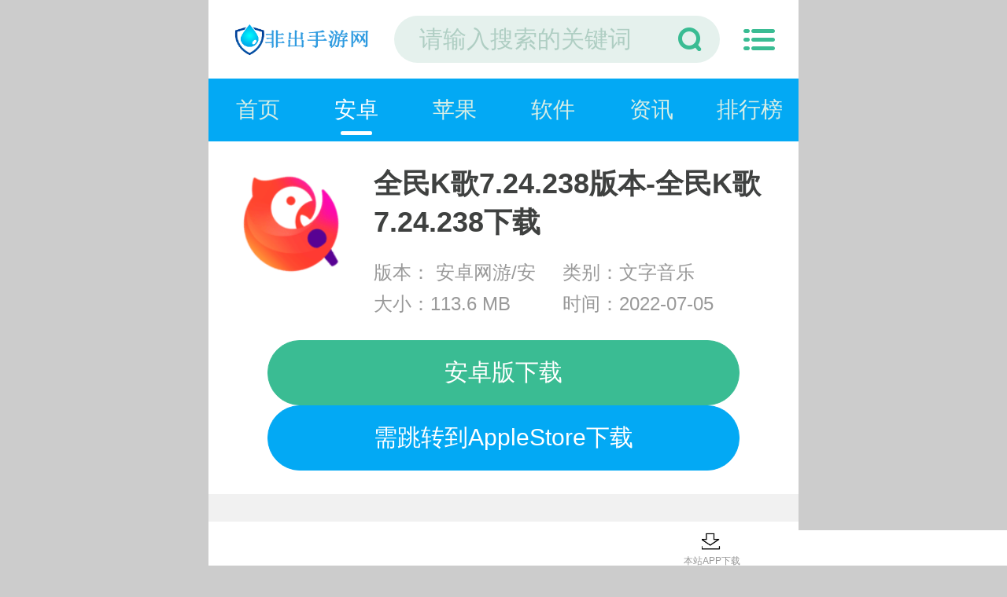

--- FILE ---
content_type: text/html
request_url: http://m.feichu.net/androidnet_ylyx/gameapp-224.html
body_size: 8061
content:
<!DOCTYPE html><html  xmlns="http://www.w3.org/1999/xhtml"><head><meta http-equiv="Content-Type" content="text/html; charset=gb2312" />    <title>全民K歌7.24.238版本-全民K歌7.24.238下载-非出网</title>    <meta name="keywords" content="全民K歌7.24.238下载,全民K歌7.24.238版本" />    <meta name="description" content="《全民K歌7.24.238版本》这是全民K歌的最新版本，用户随时随地在这里大神歌唱，无论是心情愉悦还是难过，都可以尽情的释放你的心情，在大舞台向友友们秀出歌声！" />    <meta name="viewport" content="width=device-width, initial-scale=1, user-scalable=no" />    <link rel="stylesheet" href="/chunjingpic/css/style.css" />    <link rel="stylesheet" href="http://www.tubaozi.net/css/StyleSheet.css" /><script type="text/javascript">   function check(form)    {	  xm=document.getElementById("keyboard").value;    if(xm=="")	     {		alert("请输入输入您要查询的关键词！")		         return false;	     }	     }</script></head><body><script type="text/javascript">function SlyarErrors() {return true;}window.onerror = SlyarErrors;</script><script type="text/javascript">    var u = navigator.userAgent;    if (u.indexOf('iPhone') > -1){        document.getElementById("pageBtn").style.display = "none";    } else{        document.getElementById("pageBtn1").style.display = "none";    }</script><div class="preload">    <span class="text"><i class="icon icon-loading"></i>正在加载</span></div><div class="page page-detail" id="page">    <!-- header -->    <header class="page-header">    <div class="topbar flex">        <a class="logo-wrap" href="/"><img class="logo" src="/chunjingpic/images/logo.png" alt="非出网" /></a>        <form class="search-form flex-item"  id="searchform" name="searchform"  action="/search.aspx" accept-charset="GBK" onsubmit="document.charset='GBK';" target="_blank">            <span class="icon"></span>            <input type="hidden" name="tbname" value="news" />            <input type="hidden" name="tempid" value="1" />            <input class="search-input"  type="text"  name="keyboard" id="keyboard" placeholder="请输入搜索的关键词" />            <input type="hidden" name="show" value="title,smalltext" />            <span class="search-clear"><i class="icon icon-clear"></i></span>            <button class="search-icon" type="submit" onclick="return check(this.form)" ><i class="icon icon-search"></i></button>        </form>        <span class="top-menu-tap" id="topMenuTap"><i class="icon icon-menu"></i></span>    </div>    <div class="top-menu" id="topMenu">        <div class="top-menu-body">            <div class="hd">                <a class="hd-item on">游戏分类</a>            </div>            <div class="bd">                <ul class="bd-item on">                    <li><a class="btn " href="/gameapplist/jsby.html">角色扮演</a></li>                    <li><a class="btn " href="/gameapplist/xxyz.html">休闲益智</a></li>                    <li><a class="btn " href="/gameapplist/fhsj.html">射击飞行</a></li>                    <li><a class="btn " href="/gameapplist/dzmx.html">动作冒险</a></li>                    <li><a class="btn " href="/gameapplist/ylyx.html">文字音乐</a></li>                    <li><a class="btn " href="/gameapplist/tfcl.html">塔防策略</a></li>                    <li><a class="btn " href="/gameapplist/mnjy.html">模拟养成</a></li>                    <li><a class="btn " href="/gameapplist/scjs.html">赛车竞速</a></li>                    <li><a class="btn " href="/gameapplist/tyyx.html">体育游戏</a></li>                    <li><a class="btn " href="/gameapplist/H5yx.html">卡牌解谜</a></li>                    <li><a class="btn " href="/gameapplist/hzsh.html">换装沙盒</a></li>                </ul>            </div>        </div>        <div class="top-menu-overlay"></div>    </div>    <nav class="navbar">        <a class="nav-link" href="/">首页</a>        <a class="nav-link on"  href="/gameapplist/gameapp.html">安卓</a>        <a class="nav-link" href="/gameapplist2/gameapp.html">苹果</a>        <a class="nav-link" href="/Applist/app_index.html">软件</a>        <a class="nav-link" href="/default.html">资讯</a>        <a class="nav-link" href="/top.html">排行榜</a>    </nav></header>    <section class="page-content">        <!-- 软件信息 -->        <div class="soft-info">            <div class="bd">                <img class="pic" src="http://img.feichu.net/upload/android_netgame12/icon_528114439_1.jpg" alt="全民K歌7.24.238版本-全民K歌7.24.238下载" />                <dl class="con">                    <dt>                        全民K歌7.24.238版本-全民K歌7.24.238下载                    </dt>                    <dd>                        版本： 安卓网游/安卓网游/安卓网游                    </dd>                    <dd>                                                              类别：文字音乐                    </dd>                    <dd>                        大小：113.6 MB                     </dd>                    <dd>                        时间：2022-07-05                    </dd>                </dl>            </div>            <div class="ft" id="download_url_show">                            <a href="http://www.feichu.net/url.aspx?url=aHR0cDovL2s3M2R4MTIudGVuZ2Fway5jb20vYW5kcm9pZC9jb20udGVuY2VudC5rYXJhb2tlLjcuMjQuMjM4LmFwaw==&title=yKvD8Uu46DcuMjQuMjM4sOaxvi3Iq8PxS7joNy4yNC4yMzjPwtTY" class="btn btn-green and-show" id="pageBtn" style="background-color:#3ABC93;border-style:solid;border-width:1px;border-color:#3ABC93;">安卓版下载</a><br />                <a href="https://itunes.apple.com/cn/app/id910513149?mt=8" class="btn btn-green and-show" id="pageBtn1" style="">需跳转到AppleStore下载</a>            </div>        </div>        <!-- 高速下载按钮处理 -->        <!-- 软件介绍 -->        <div class="section">            <div class="section-hd">                <h3 class="title">软件介绍</h3>            </div>            <div class="soft-remark" id="softRemarkText">                            <!-- 焦点图(软件载图) -->                <div class="soft-focus" id="softFocus">                    <div class="bd">                        <ul><li><img src='http://img.feichu.net/upload/android_netgame12/jietu_528114438_1.jpg' /></li><li><img src='http://img.feichu.net/upload/android_netgame12/jietu_528114438_2.jpg' /></li><li><img src='http://img.feichu.net/upload/android_netgame12/jietu_528114438_3.jpg' /></li><li><img src='http://img.feichu.net/upload/android_netgame12/jietu_528114438_4.jpg' /></li>                                                                         </ul>                    </div>                    <div class="hd">                        <ul>                        </ul>                    </div>                </div>                                <div class="images-preview">                    <div class="cont">                        <a class="close"></a>                        <div class="bd">                            <ul class="clearfix slide_ul"><li><img src='http://img.feichu.net/upload/android_netgame12/jietu_528114438_1.jpg' /></li><li><img src='http://img.feichu.net/upload/android_netgame12/jietu_528114438_2.jpg' /></li><li><img src='http://img.feichu.net/upload/android_netgame12/jietu_528114438_3.jpg' /></li><li><img src='http://img.feichu.net/upload/android_netgame12/jietu_528114438_4.jpg' /></li>                                                   </ul>                        </div>                        <div class="hd">                            <ul></ul>                        </div>                    </div>                </div>                                <!-- 简介 -->              <div class="text">                  <div class="text-inner">                    <i class="js">介绍：</i>
<p>《<strong>全民K歌7.24.238版本</strong>》这是全民K歌的最新版本，用户随时随地在这里大神歌唱，无论是心情愉悦还是难过，都可以尽情的释放你的心情，在大舞台向友友们秀出歌声！</p>
<h3>全民K歌7.24.238版本点评</h3>
<p>尽情的释放你的心情</p>
<p>全民K歌的最新版本</p>
<p>大舞台向友友们秀出歌声</p>
<p>对用户的演唱歌曲进行修音</p>
<h3>全民K歌7.24.238版本介绍</h3>
<p>全民K歌7.24.238版本是一款非常有趣的唱歌软件。这款软件内有非常多的音乐伴奏提供，用户可以根据自己的需求寻找合适伴奏，软件还可以对用户的演唱歌曲进行修音，让用户的演唱更加的完美。卡拉OK直播：你可以观看你最喜欢的主唱唱歌，与他互动，做你自己的主唱和主播。</p>
<p>作为腾讯首款K歌交友应用，全民K歌app独创歌曲段落重唱功能，并拥有智能打分、趣味调音、好友擂台、趣味互动等功能。五音不全？也能唱！全民K歌,就是要告诉你：&ldquo;你其实很会唱歌！&rdquo;因为我们就是基于熟人社交的欢唱打擂K歌软件，K歌软件里的PS！就是喜欢这么唱歌！</p>
<p>海量丰富的曲库随心唱</p>
<p>可以和朋友进行合唱</p>
<p>优美的歌唱是快速升级的前提</p>
<p>智能修音黑科技唱好更容易</p>
<p>很多用户追捧的一个旧版本</p>
<p>大量高质量的伴奏和原始音频</p>
<p>拥有十分简约的界面设计</p>
<p>新版本的所有功能都可以用</p>
<p>身临其境的音乐伴奏</p>
<h3>全民K歌7.24.238版本特色</h3>
<p>点歌台---分类更新，更多、伴奏等你发现，在这里总能找到你想唱的歌。</p>
<p>调音台---音调高了没关系，音调太低不要紧，手指动一动，调音台圆你所想。</p>
<p>合唱---随时邀请好友合唱，支持和明星合唱，在这里和天南地北的好友唱同一首歌。</p>
<p>好友擂台---K歌欢唱比分争擂主，强者就是喜欢这样交流！</p>
<p>表情评论---花样表情表达出你的态度！</p>
<p>礼物赠送---遇见神作，赞美怎能吝惜，看看你送了谁，又有谁送了你！ 缘分就是这么不经意！</p>
<p>播放全部---一次点击，给你长时间的音乐享受。</p>
<p>私信---声音让你我相遇，私信让你我相知，悄悄话我们用私信说。</p>
<p>收藏---听到好歌，一键收藏，妈妈再也不担心我找不到好歌听了！</p>
<p>海量伴奏---高品质曲库涵盖新歌热歌。</p>
<p>大赛---K歌不定期都会举办各种主题性比赛，以歌交友岂不快哉！</p>
<p>说变唱---全新炫酷鬼畜玩法，随便说点啥，一键变成歌！</p>
<p>K歌直播---可以观看你喜欢的主唱唱歌，和他互动，还能自己当主唱主播呢！</p>
<h4>全民K歌7.24.238版本说明</h4>
<p>等级提升攻略</p>
<p>1.让好友来加油</p>
<p>多发表作品并分享给好友，让好友都来给你加油。</p>
<p>2.积极互动</p>
<p>积极和好友、粉丝互动，争取大家的支持。</p>
<p>3.智能打分，多唱多练</p>
<p>动听的歌声是快速升级的前提，多用全民k歌来练练歌把。</p>
<p>4.好歌配好图</p>
<p>给作品配上好看的封面吸引跟多人来看你的作品。</p>
<p>全民k歌等级可以通过以上的方法来提升并没有更多捷径，所以想要快速升级就多来全民k歌唱歌吧，我们的作品多了，试听你歌曲的人多了，你的等级自然就会提升了。</p>
<p>黑屏闪退解决方法</p>
<p>1.我们首先看一下自己手机的系统版本，是不是过低，如果系统版本过低那么很有可能会出现软件不兼容的情况，如果我们条件允许我们可以升级一下手机系统。</p>
<p>2.可能是我们后台开启的程序过多，所以造成闪退的情况，我们可以检查一下后台程序，把一些没必要的程序的都关闭了，这样可以释放一部分运存，就不会出现闪退情况了。</p>
<p>3.有一些手机如果安装在手机内存上的程序过多，就会造成系统卡顿以及软件闪退的情况，我们看一下自己的全民K歌是安装在手机中还是内存卡中。</p>
<p>4.下载的不是官方版本，如果我们是ios手机，我们通过第三方软件进行下载软件，很有可能会出现闪退情况，不过通常第三方商店都会有闪退修复这个功能，大家可以找一下。</p>
<h4>人气软件推荐</h4>
<div class="textdownload"><div class="m-insert">
<div class="tu"><a href="https://www.baidu.com/s?wd=超激斗助手 v1.0.5 app www.feichu.net" target="blank"><img src="http://img.feichu.net/upload/android_netgame12/game_528114440_1.jpg" alt="超激斗助手 v1.0.5 app"></a></div>
<div class="info">
<p class="name"><a href="https://www.baidu.com/s?wd=超激斗助手 v1.0.5 app www.feichu.net" target="blank">超激斗助手 v1.0.5 app</a></p>
<ul>
<li><span>类型：</span>工具</li>
<li><span>大小：</span>56.6 MB</li>
<li><span>平台：</span>iOS, Android</li>
<li><span>语言：</span>官方中文版</li>
</ul>
<a class="btn" href="https://www.baidu.com/s?wd=超激斗助手 v1.0.5 app www.feichu.net" target="blank">立即下载</a>
</div>
</div></div><div class="textdownload"><div class="m-insert">
<div class="tu"><a href="https://www.baidu.com/s?wd=看漫画 v3.6.1 破解版2021最新版 www.feichu.net" target="blank"><img src="http://img.feichu.net/upload/android_netgame12/game_528114440_2.jpg" alt="看漫画 v3.6.1 破解版2021最新版"></a></div>
<div class="info">
<p class="name"><a href="https://www.baidu.com/s?wd=看漫画 v3.6.1 破解版2021最新版 www.feichu.net" target="blank">看漫画 v3.6.1 破解版2021最新版</a></p>
<ul>
<li><span>类型：</span>图书</li>
<li><span>大小：</span>76.1 MB</li>
<li><span>平台：</span>iOS, Android</li>
<li><span>语言：</span>官方中文版</li>
</ul>
<a class="btn" href="https://www.baidu.com/s?wd=看漫画 v3.6.1 破解版2021最新版 www.feichu.net" target="blank">立即下载</a>
</div>
</div></div>                            </div>                    <div class="text-toggle" id="textShow">                        展开全部                        <i class="arrow-down"></i>                    </div>                    <div class="text-toggle text-toggle-hide" id="textHide">                        收起                        <i class="arrow-up"></i>                    </div>                </div>            </div>        </div>        <!-- 猜你喜欢 -->        <div class="section">            <div class="section-hd">                <h3 class="title">猜你喜欢</h3>            </div>            <div class="soft-list">                <ul class="list" id="jptj">                           <li class='item'><a href='/androidnet_tfcl/gameApp-331.html' target='_blank' title='青铜时代破解版-青铜时代汉化破解版下载v1.5.5'> <img class='pic' src='http://img.feichu.net/upload/android_netgame11/icon_528105208_1.jpg' alt='青铜时代破解版-青铜时代汉化破解版下载v1.5.5' /><div class='tit'>青铜时代破解版-青铜时代汉化破解版下载v1.5.5</div></a></li><li class='item'><a href='/androidnet_xxyz/gameApp-889.html' target='_blank' title='撸羊羊游戏-撸羊羊手游下载v1.0.0红包版'> <img class='pic' src='http://img.feichu.net/upload/android_netgame11/icon_528113942_1.jpg' alt='撸羊羊游戏-撸羊羊手游下载v1.0.0红包版' /><div class='tit'>撸羊羊游戏-撸羊羊手游下载v1.0.0红包版</div></a></li><li class='item'><a href='/androidnet_tfcl/gameApp-705.html' target='_blank' title='攻城天下折扣服-攻城天下折扣2充值平台下载v1.79充值折扣平台'> <img class='pic' src='http://img.feichu.net/upload/android_netgame12/icon_528116343_1.jpg' alt='攻城天下折扣服-攻城天下折扣2充值平台下载v1.79充值折扣平台' /><div class='tit'>攻城天下折扣服-攻城天下折扣2充值平台下载v1.79充值折扣平台</div></a></li><li class='item'><a href='/androidnet_tyyx/gameApp-253.html' target='_blank' title='nba2k21安卓最新版-nba2k2021手游下载v4.4.0.5909439'> <img class='pic' src='http://img.feichu.net/upload/android_netgame12/icon_529123582_1.jpg' alt='nba2k21安卓最新版-nba2k2021手游下载v4.4.0.5909439' /><div class='tit'>nba2k21安卓最新版-nba2k2021手游下载v4.4.0.5909439</div></a></li><li class='item'><a href='/androidnet_scjs/gameApp-386.html' target='_blank' title='王牌竞速痛车节版-王牌竞速痛车节版活动版下载v4.0.3'> <img class='pic' src='http://img.feichu.net/upload/android_netgame13/icon_529013243_1.jpg' alt='王牌竞速痛车节版-王牌竞速痛车节版活动版下载v4.0.3' /><div class='tit'>王牌竞速痛车节版-王牌竞速痛车节版活动版下载v4.0.3</div></a></li><li class='item'><a href='/androidnet_dzmx/gameApp-933.html' target='_blank' title='超级机甲战神手游-超级机甲战神游戏下载v1.0.0免广告版'> <img class='pic' src='http://img.feichu.net/upload/android_netgame11/icon_528106824_1.jpg' alt='超级机甲战神手游-超级机甲战神游戏下载v1.0.0免广告版' /><div class='tit'>超级机甲战神手游-超级机甲战神游戏下载v1.0.0免广告版</div></a></li><li class='item'><a href='/androidnet_scjs/gameApp-90.html' target='_blank' title='赛车先生破解版-赛车先生无限钞票版下载v1.5.3'> <img class='pic' src='http://img.feichu.net/upload/android_netgame12/icon_529122697_1.jpg' alt='赛车先生破解版-赛车先生无限钞票版下载v1.5.3' /><div class='tit'>赛车先生破解版-赛车先生无限钞票版下载v1.5.3</div></a></li><li class='item'><a href='/androidnet_xxyz/gameApp-436.html' target='_blank' title='御姐冲冲冲游戏安卓版-御姐冲冲冲游戏下载v1.1最新版'> <img class='pic' src='http://img.feichu.net/upload/android_netgame11/icon_528105382_1.jpg' alt='御姐冲冲冲游戏安卓版-御姐冲冲冲游戏下载v1.1最新版' /><div class='tit'>御姐冲冲冲游戏安卓版-御姐冲冲冲游戏下载v1.1最新版</div></a></li><li class='item'><a href='/androidnet_scjs/gameApp-384.html' target='_blank' title='交通热潮摩托破解版-交通热潮摩托无限货币版下载v1.07.5008'> <img class='pic' src='http://img.feichu.net/upload/android_netgame13/icon_529012569_1.jpg' alt='交通热潮摩托破解版-交通热潮摩托无限货币版下载v1.07.5008' /><div class='tit'>交通热潮摩托破解版-交通热潮摩托无限货币版下载v1.07.5008</div></a></li><li class='item'><a href='/androidnet_tfcl/gameApp-927.html' target='_blank' title='王国战争破解版-王国战争破解版无限钻石下载v1.2修改版'> <img class='pic' src='http://img.feichu.net/upload/android_netgame12/icon_529124078_1.jpg' alt='王国战争破解版-王国战争破解版无限钻石下载v1.2修改版' /><div class='tit'>王国战争破解版-王国战争破解版无限钻石下载v1.2修改版</div></a></li>                 </ul>            </div>        </div>        <!-- 广告 -->        <div class="ad-box">        </div>               <!-- 相关下载 -->        <div class="section" id="xgxz">            <div class="section-hd">                <h3 class="title">相关下载</h3>            </div>            <div class="soft-list">                <ul class="list">                 					                <li class='item'><a href='/androidnet_ylyx/gameApp-812.html' target='_blank' title='魔法钢琴块3破解版-魔法钢琴块3无限金币钻石版下载v9.054.003内购破解版'> <img class='pic' src='http://img.feichu.net/upload/android_netgame15/icon_529015543_1.jpg' alt='魔法钢琴块3破解版-魔法钢琴块3无限金币钻石版下载v9.054.003内购破解版' /><div class='tit'>魔法钢琴块3破解版-魔法钢琴块3无限金币钻石版下载v9.054.003内购破解版</div><div class='btn btn-link'>下载</div></a></li><li class='item'><a href='/androidnet_ylyx/gameApp-811.html' target='_blank' title='彩球跳跃3D破解版-彩球跳跃3D解锁全部音乐版下载v1.0.79彩色跃点修改版'> <img class='pic' src='http://img.feichu.net/upload/android_netgame14/icon_529016441_1.jpg' alt='彩球跳跃3D破解版-彩球跳跃3D解锁全部音乐版下载v1.0.79彩色跃点修改版' /><div class='tit'>彩球跳跃3D破解版-彩球跳跃3D解锁全部音乐版下载v1.0.79彩色跃点修改版</div><div class='btn btn-link'>下载</div></a></li><li class='item'><a href='/androidnet_ylyx/gameApp-810.html' target='_blank' title='爆炸热舞手游-爆炸热舞游戏下载v1.0.4安卓版'> <img class='pic' src='http://img.feichu.net/upload/android_netgame14/icon_529016109_1.jpg' alt='爆炸热舞手游-爆炸热舞游戏下载v1.0.4安卓版' /><div class='tit'>爆炸热舞手游-爆炸热舞游戏下载v1.0.4安卓版</div><div class='btn btn-link'>下载</div></a></li><li class='item'><a href='/androidnet_ylyx/gameApp-809.html' target='_blank' title='myradio破解版-myradio安卓破解版下载v1.1.17.0523最新破解版'> <img class='pic' src='http://img.feichu.net/upload/android_netgame14/icon_529014893_1.jpg' alt='myradio破解版-myradio安卓破解版下载v1.1.17.0523最新破解版' /><div class='tit'>myradio破解版-myradio安卓破解版下载v1.1.17.0523最新破解版</div><div class='btn btn-link'>下载</div></a></li><li class='item'><a href='/androidnet_ylyx/gameApp-808.html' target='_blank' title='myradio最新版本-myradio下载v1.1.17.0523软件'> <img class='pic' src='http://img.feichu.net/upload/android_netgame14/icon_529014886_1.jpg' alt='myradio最新版本-myradio下载v1.1.17.0523软件' /><div class='tit'>myradio最新版本-myradio下载v1.1.17.0523软件</div><div class='btn btn-link'>下载</div></a></li><li class='item'><a href='/androidnet_ylyx/gameApp-807.html' target='_blank' title='唱鸭旧版本-唱鸭老版本下载v1.20.1.60历史版本'> <img class='pic' src='http://img.feichu.net/upload/android_netgame14/icon_529013355_1.jpg' alt='唱鸭旧版本-唱鸭老版本下载v1.20.1.60历史版本' /><div class='tit'>唱鸭旧版本-唱鸭老版本下载v1.20.1.60历史版本</div><div class='btn btn-link'>下载</div></a></li><li class='item'><a href='/androidnet_ylyx/gameApp-806.html' target='_blank' title='强音达人红包版-强音达人游戏下载v1.4.4安卓版'> <img class='pic' src='http://img.feichu.net/upload/android_netgame14/icon_529013290_1.jpg' alt='强音达人红包版-强音达人游戏下载v1.4.4安卓版' /><div class='tit'>强音达人红包版-强音达人游戏下载v1.4.4安卓版</div><div class='btn btn-link'>下载</div></a></li><li class='item'><a href='/androidnet_ylyx/gameApp-805.html' target='_blank' title='诡秘寝室手游-诡秘寝室游戏下载v1.0.6安卓版'> <img class='pic' src='http://img.feichu.net/upload/android_netgame14/icon_529012160_1.jpg' alt='诡秘寝室手游-诡秘寝室游戏下载v1.0.6安卓版' /><div class='tit'>诡秘寝室手游-诡秘寝室游戏下载v1.0.6安卓版</div><div class='btn btn-link'>下载</div></a></li>                 </ul>            </div>        </div>                             <!-- 手游排行榜 -->            </section>    <script type="text/javascript" src="/js/jquery.min.js"></script>    <script type="text/javascript" src="/chunjingpic/js/base.js"></script>  <script type="text/javascript">        seajs.use('app/common', function(fn){            fn.init();            fn.softDetail();        })    </script>  <script charset="utf-8" type="text/javascript" src="/chunjingpic/js/touchslide.js"></script>    <footer class="page-footer">        <div class="copyright">            <p>Copyright&nbsp;&copy;&nbsp; 非出网</p><p>(http://m.feichu.net).All Rights Reserved</p><p></p>        </div>    </footer></div><div class="totop" id="totop">    <i class="icon icon-top"></i></div>     <script type="text/javascript" src="/js/zangkai.js"></script></body></html>

--- FILE ---
content_type: text/css
request_url: http://m.feichu.net/chunjingpic/css/style.css
body_size: 25128
content:
@charset "UTF-8";
/*** @description: 变量; @Author: ray; @create date: 2016-08-09;
***/
/*** @description: 方法/函数; @Author: ray; @create date: 2016-08-09;
***/
/***
	@description: 重置样式;
	@Author: ray;
	@create date: 2015-07-31;
**

.pageshow{padding:10px 12px;height:35px;background:#fff;border-bottom:1px #ddd solid;position:relative;z-index:1;}
.pageshow a.prev,.pageshow a.next{display:inline-block;width:25%;text-align:center;line-height:35px;position:absolute;z-index:2; font-size:25px;}
.pageshow a.prev{left:12px;top:10px;}
.pageshow a.next{right:12px;top:10px;}

.pageshow dl i,.pageshow dl s,.pageshow dl u{display:inline-block;line-height:33px;font-size:17px;font-style:normal;text-decoration:none;}
.pageshow dl i{width:45%;color:#000;}
*/


* { -moz-box-sizing: border-box; -webkit-box-sizing: border-box; box-sizing: border-box; }

body {   font-family: "-apple-system-font", "Helvetica Neue", "Helvetica", "sans-serif"; font-size: 14px; background-color: #ccc; color: #3f4140; -webkit-tap-highlight-color: transparent; }

body, dl, dd, p, form, h1, h2, h3, h4, h5, h6 { margin: 0; }

h1, h2, h3, h4, h5, h6 { font-weight: normal; }
h1,h2,h4,h5,h6{ display: block; margin-bottom: 5px; color: #666; position: relative; padding: 0 0 0 8px; font-weight: 700; text-indent: 0; margin: 10px; border-left: 4px solid #03A9F4; border-bottom: 1px solid #efefef; font-size: 15px !important; line-height: 30px !important; }

ul { margin: 0; padding: 0; list-style-type: none; }

em, i { font-style: normal; }

table { border-collapse: collapse; border-spacing: 0; }

a { color: inherit; text-decoration: none; outline: none; }

img { border: 0; display: inline-block; vertical-align: top; font-size: 0; }

input, select, button, textarea { font-family: inherit; outline: 0; margin: 0; color: inherit; -webkit-appearance: none; }

article, aside, dialog, footer, header, section, footer, nav, figure, menu { display: block; }

input::-webkit-search-decoration, input::-webkit-search-cancel-button { display: none; }

/*** @description: 基础样式; @Author: ray; @create date: 2016-08-09;
***/
.red { color: #f04343; }

.orange { color: #ff6a29; }

.blue { color: #45a5ff; }

.green { color: #03A9F4; }

.g3 { color: #333333; }

.g6 { color: #666666; }

.g9 { color: #999999; }

.hide { display: none !important; }

.fn-clear, .row { zoom: 1; }
.fn-clear:after, .row:after { visibility: hidden; display: block; font-size: 0; content: " "; clear: both; height: 0; }

.fl { float: left; display: inline; }

.fr { float: right; display: inline; }

.text-center { text-align: center; }

.text-left { text-align: left; }

.text-right { text-align: right; }

.col-lg-1, .col-lg-2, .col-lg-3, .col-lg-4, .col-lg-5, .col-lg-6, .col-lg-7, .col-lg-8, .col-lg-9, .col-lg-10, .col-lg-11, .col-lg-12 { float: left; }

.col-lg-12 { width: 100%; }

.col-lg-11 { width: 91.66666667%; }

.col-lg-10 { width: 83.33333333%; }

.col-lg-9 { width: 75%; }

.col-lg-8 { width: 66.66666667%; }

.col-lg-7 { width: 58.33333333%; }

.col-lg-6 { width: 50%; }

.col-lg-5 { width: 41.66666667%; }

.col-lg-4 { width: 33.33333333%; }

.col-lg-3 { width: 25%; }

.col-lg-2 { width: 16.66666667%; }

.col-lg-1 { width: 8.33333333%; }

.flex, .layer .layer-btns, .navbar, .section-category .list, .top-list-body .list-hd { display: -webkit-box; display: -webkit-flex; display: flex; }

.flex-item, .layer .layer-btns .layer-btn, .navbar .nav-link { -webkit-box-flex: 1; -webkit-flex: 1; flex: 1; }

.flex-wrap, .section-category .list { -webkit-flex-wrap: wrap; flex-wrap: wrap; }

.flex-justify { -webkit-justify-content: space-between; justify-content: space-between; }

.flex-align-middle { -webkit-align-items: center; align-items: center; }

/*** @description: 按钮样式; @Author: ray; @create date: 2016-08-09;
***/
/*按钮样式*/
.btn { display: inline-block; padding: 0.08rem 0.15rem; margin-bottom: 0; font-size: 0.3rem; font-weight: 400; line-height: normal; text-align: center; white-space: nowrap; -ms-touch-action: manipulation; touch-action: manipulation; cursor: pointer; background-image: none; background-color: #FFF; color: #333; border: 1px solid #E9E9E9; border-radius: 0.06rem; -moz-user-select: -moz-none; -ms-user-select: none; -webkit-user-select: none; user-select: none; }
.btn:active { outline: 0; box-shadow: inset 0 3px 5px rgba(0, 0, 0, 0.125); }
.btn.none { background: #ccc; border-color: #ccc; box-shadow: inset 0 0 0 transparent; }

.btn-green { background-color: #03A9F4; border-color: #03A9F4; color: #FFF; }
.btn-green:hover { background-color: #03A9F4; border-color: #03A9F4; }

.btn-download { width: 1.1rem; padding: 0.1rem 0; font-size: 0.28rem; background: #03A9F4; background: -webkit-linear-gradient(left, #03A9F4 0%, #03A9F4 100%); background: linear-gradient(to right, #03A9F4 0%, #03A9F4 100%); color: #FFF; border: none; border-radius: 0.3rem; }

.btn-blue { background-color: #03A9F4; border-color: #03A9F4; color: #FFF; }
.btn-blue:hover { background-color: #03A9F4; border-color: #03A9F4; }

.btn-block { display: block; width: 100%; padding-left: 0; padding-right: 0; }

/*** @description: 动画; @Author: ray; @create date: 2016-08-09;
***/
@-webkit-keyframes rotate { from { -moz-transform: rotateZ(0deg); -ms-transform: rotateZ(0deg); -webkit-transform: rotateZ(0deg); transform: rotateZ(0deg); }
  to { -moz-transform: rotateZ(360deg); -ms-transform: rotateZ(360deg); -webkit-transform: rotateZ(360deg); transform: rotateZ(360deg); } }
@keyframes rotate { from { -moz-transform: rotateZ(0deg); -ms-transform: rotateZ(0deg); -webkit-transform: rotateZ(0deg); transform: rotateZ(0deg); }
  to { -moz-transform: rotateZ(360deg); -ms-transform: rotateZ(360deg); -webkit-transform: rotateZ(360deg); transform: rotateZ(360deg); } }
@-webkit-keyframes preloader-spin { 100% { -moz-transform: rotate(360deg); -ms-transform: rotate(360deg); -webkit-transform: rotate(360deg); transform: rotate(360deg); } }
@keyframes preloader-spin { 100% { -moz-transform: rotate(360deg); -ms-transform: rotate(360deg); -webkit-transform: rotate(360deg); transform: rotate(360deg); } }
@-webkit-keyframes headerSlidedown { from { -moz-transform: translateY(0%); -ms-transform: translateY(0%); -webkit-transform: translateY(0%); transform: translateY(0%); }
  to { -moz-transform: translateY(100%); -ms-transform: translateY(100%); -webkit-transform: translateY(100%); transform: translateY(100%); } }
@keyframes headerSlidedown { from { -moz-transform: translateY(0%); -ms-transform: translateY(0%); -webkit-transform: translateY(0%); transform: translateY(0%); }
  to { -moz-transform: translateY(100%); -ms-transform: translateY(100%); -webkit-transform: translateY(100%); transform: translateY(100%); } }
@-webkit-keyframes headerSlideup { from { -moz-transform: translateY(100%); -ms-transform: translateY(100%); -webkit-transform: translateY(100%); transform: translateY(100%); }
  to { -moz-transform: translateY(0%); -ms-transform: translateY(0%); -webkit-transform: translateY(0%); transform: translateY(0%); } }
@keyframes headerSlideup { from { -moz-transform: translateY(100%); -ms-transform: translateY(100%); -webkit-transform: translateY(100%); transform: translateY(100%); }
  to { -moz-transform: translateY(0%); -ms-transform: translateY(0%); -webkit-transform: translateY(0%); transform: translateY(0%); } }
@-webkit-keyframes refresh-loading { 0% { background-color: black; box-shadow: 12px 0px 0px 0px rgba(0, 0, 0, 0.2), 24px 0px 0px 0px rgba(0, 0, 0, 0.2); }
  25% { background-color: rgba(0, 0, 0, 0.4); box-shadow: 12px 0px 0px 0px black, 24px 0px 0px 0px rgba(0, 0, 0, 0.2); }
  75% { background-color: rgba(0, 0, 0, 0.4); box-shadow: 12px 0px 0px 0px rgba(0, 0, 0, 0.2), 24px 0px 0px 0px black; }
  100% { background-color: rgba(0, 0, 0, 0.4); box-shadow: 12px 0px 0px 0px rgba(0, 0, 0, 0.2), 24px 0px 0px 0px rgba(0, 0, 0, 0.2); } }
@keyframes refresh-loading { 0% { background-color: black; box-shadow: 12px 0px 0px 0px rgba(0, 0, 0, 0.2), 24px 0px 0px 0px rgba(0, 0, 0, 0.2); }
  25% { background-color: rgba(0, 0, 0, 0.4); box-shadow: 12px 0px 0px 0px black, 24px 0px 0px 0px rgba(0, 0, 0, 0.2); }
  75% { background-color: rgba(0, 0, 0, 0.4); box-shadow: 12px 0px 0px 0px rgba(0, 0, 0, 0.2), 24px 0px 0px 0px black; }
  100% { background-color: rgba(0, 0, 0, 0.4); box-shadow: 12px 0px 0px 0px rgba(0, 0, 0, 0.2), 24px 0px 0px 0px rgba(0, 0, 0, 0.2); } }
@-webkit-keyframes fadeInUp { 0% { -moz-transform: translateY(0.88rem); -ms-transform: translateY(0.88rem); -webkit-transform: translateY(0.88rem); transform: translateY(0.88rem); opacity: 0; }
  100% { -moz-transform: translateY(0); -ms-transform: translateY(0); -webkit-transform: translateY(0); transform: translateY(0); opacity: 1; } }
@keyframes fadeInUp { 0% { -moz-transform: translateY(0.88rem); -ms-transform: translateY(0.88rem); -webkit-transform: translateY(0.88rem); transform: translateY(0.88rem); opacity: 0; }
  100% { -moz-transform: translateY(0); -ms-transform: translateY(0); -webkit-transform: translateY(0); transform: translateY(0); opacity: 1; } }
@keyframes preload { 0% { box-shadow: -2em 0 0 #fff, -1.5em -1.5em 0 currentColor, 0 -2em 0 currentColor, 1.5em -1.5em 0 currentColor, 2em 0 0 currentColor, 1.5em 1.5em 0 currentColor, 0 2em 0 currentColor, -1.5em 1.5em 0 currentColor, 0 0 0 currentColor; }
  12.5% { box-shadow: -2em 0 0 currentColor, -1.5em -1.5em 0 #fff, 0 -2em 0 currentColor, 1.5em -1.5em 0 currentColor, 2em 0 0 currentColor, 1.5em 1.5em 0 currentColor, 0 2em 0 currentColor, -1.5em 1.5em 0 currentColor, 0 0 0 currentColor; }
  25% { box-shadow: -2em 0 0 currentColor, -1.5em -1.5em 0 currentColor, 0 -2em 0 #fff, 1.5em -1.5em 0 currentColor, 2em 0 0 currentColor, 1.5em 1.5em 0 currentColor, 0 2em 0 currentColor, -1.5em 1.5em 0 currentColor, 0 0 0 currentColor; }
  37.5% { box-shadow: -2em 0 0 currentColor, -1.5em -1.5em 0 currentColor, 0 -2em 0 currentColor, 1.5em -1.5em 0 #fff, 2em 0 0 currentColor, 1.5em 1.5em 0 currentColor, 0 2em 0 currentColor, -1.5em 1.5em 0 currentColor, 0 0 0 currentColor; }
  50% { box-shadow: -2em 0 0 currentColor, -1.5em -1.5em 0 currentColor, 0 -2em 0 currentColor, 1.5em -1.5em 0 currentColor, 2em 0 0 #fff, 1.5em 1.5em 0 currentColor, 0 2em 0 currentColor, -1.5em 1.5em 0 currentColor, 0 0 0 currentColor; }
  62.5% { box-shadow: -2em 0 0 currentColor, -1.5em -1.5em 0 currentColor, 0 -2em 0 currentColor, 1.5em -1.5em 0 currentColor, 2em 0 0 currentColor, 1.5em 1.5em 0 #fff, 0 2em 0 currentColor, -1.5em 1.5em 0 currentColor, 0 0 0 currentColor; }
  75% { box-shadow: -2em 0 0 currentColor, -1.5em -1.5em 0 currentColor, 0 -2em 0 currentColor, 1.5em -1.5em 0 currentColor, 2em 0 0 currentColor, 1.5em 1.5em 0 currentColor, 0 2em 0 #fff, -1.5em 1.5em 0 currentColor, 0 0 0 currentColor; }
  87.5% { box-shadow: -2em 0 0 currentColor, -1.5em -1.5em 0 currentColor, 0 -2em 0 currentColor, 1.5em -1.5em 0 currentColor, 2em 0 0 currentColor, 1.5em 1.5em 0 currentColor, 0 2em 0 currentColor, -1.5em 1.5em 0 #fff, 0 0 0 currentColor; }
  100% { box-shadow: -2em 0 0 currentColor, -1.5em -1.5em 0 currentColor, 0 -2em 0 currentColor, 1.5em -1.5em 0 currentColor, 2em 0 0 currentColor, 1.5em 1.5em 0 currentColor, 0 2em 0 currentColor, -1.5em 1.5em 0 currentColor, 0 0 0 #fff; } }
@-webkit-keyframes mescrollRotate { 0% { -webkit-transform: rotate(0deg); }
  100% { -webkit-transform: rotate(360deg); } }
@keyframes mescrollRotate { 0% { transform: rotate(0deg); }
  100% { transform: rotate(360deg); } }
/*** @Author:ray; @create date:2016-10-23;
***/
/***************layer start ******************/
@-webkit-keyframes layerIn { 0% { -moz-transform: translate3d(0, 0, 0) scale(1.185); -ms-transform: translate3d(0, 0, 0) scale(1.185); -webkit-transform: translate3d(0, 0, 0) scale(1.185); transform: translate3d(0, 0, 0) scale(1.185); }
  100% { -moz-transform: translate3d(0, 0, 0) scale(1); -ms-transform: translate3d(0, 0, 0) scale(1); -webkit-transform: translate3d(0, 0, 0) scale(1); transform: translate3d(0, 0, 0) scale(1); } }
@keyframes layerIn { 0% { -moz-transform: translate3d(0, 0, 0) scale(1.185); -ms-transform: translate3d(0, 0, 0) scale(1.185); -webkit-transform: translate3d(0, 0, 0) scale(1.185); transform: translate3d(0, 0, 0) scale(1.185); }
  100% { -moz-transform: translate3d(0, 0, 0) scale(1); -ms-transform: translate3d(0, 0, 0) scale(1); -webkit-transform: translate3d(0, 0, 0) scale(1); transform: translate3d(0, 0, 0) scale(1); } }
@-webkit-keyframes layerOut { 0% { opacity: 1; -moz-transform: translate3d(0, 0, 0) scale(1); -ms-transform: translate3d(0, 0, 0) scale(1); -webkit-transform: translate3d(0, 0, 0) scale(1); transform: translate3d(0, 0, 0) scale(1); }
  100% { -moz-transform: translate3d(0, 0, 0) scale(0.825); -ms-transform: translate3d(0, 0, 0) scale(0.825); -webkit-transform: translate3d(0, 0, 0) scale(0.825); transform: translate3d(0, 0, 0) scale(0.825); opacity: 0; } }
@keyframes layerOut { 0% { opacity: 1; -moz-transform: translate3d(0, 0, 0) scale(1); -ms-transform: translate3d(0, 0, 0) scale(1); -webkit-transform: translate3d(0, 0, 0) scale(1); transform: translate3d(0, 0, 0) scale(1); }
  100% { -moz-transform: translate3d(0, 0, 0) scale(0.825); -ms-transform: translate3d(0, 0, 0) scale(0.825); -webkit-transform: translate3d(0, 0, 0) scale(0.825); transform: translate3d(0, 0, 0) scale(0.825); opacity: 0; } }
.layer { position: fixed; top: 0; bottom: 0; left: 0; right: 0; z-index: 1000; -moz-animation: layerIn 0.3s both; -webkit-animation: layerIn 0.3s both; animation: layerIn 0.3s both; }
.layer.closing .layer-inner { -moz-animation: layerOut 0.4s both; -webkit-animation: layerOut 0.4s both; animation: layerOut 0.4s both; }
.layer .layer-overlay { position: absolute; width: 100%; height: 100%; background-color: rgba(0, 0, 0, 0.4); }
.layer .layer-body { position: absolute; top: 50%; left: 50%; -moz-transform: translate(-50%, -50%); -ms-transform: translate(-50%, -50%); -webkit-transform: translate(-50%, -50%); transform: translate(-50%, -50%); }
.layer .layer-btns { direction: rtl; }
.layer .layer-btns .layer-btn { display: block; width: 75px; height: 35px; line-height: 35px; color: #008def; font-size: 12px; box-shadow: none; border: 0; border-radius: 3px; text-align: center; white-space: nowrap; margin: 0 10px; }
.layer .layer-btns .layer-btn-no { background-color: #ff6a29; color: #FFF; }
.layer .layer-btns .layer-btn-yes { background-color: #03A9F4; color: #FFF; }

.layer-alert { background: transparent; }
.layer-alert .layer-inner { display: inline-block; padding: 0.2rem 0.3rem; min-width: 2.2rem; text-align: center; font-size: 0.30rem; background: rgba(0, 0, 0, 0.75); color: #FFF; border-radius: 2px; }

.layer-confirm .layer-inner { width: 240px; background-color: #FFF; font-size: 14px; border-radius: 6px; padding: 30px 25px; -moz-animation: layerIn 0.4s both; -webkit-animation: layerIn 0.4s both; animation: layerIn 0.4s both; }
.layer-confirm .layer-cont { text-align: center; font-size: 15px; line-height: 1.5; margin-bottom: 30px; color: #333; }

/*** @description: Photo Browser; @Author:ray; @create date:2016-12-16;
***/
.photo-browser { position: fixed; left: 0; top: 0; width: 100%; height: 100%; z-index: 999; opacity: 0; display: none; /*background: #000;*/ background: rgba(0, 0, 0, 0.75); -moz-transform: translate3d(0, 0, 0); -ms-transform: translate3d(0, 0, 0); -webkit-transform: translate3d(0, 0, 0); transform: translate3d(0, 0, 0); }

.photo-browser.photo-browser.photo-browser-in { display: block; -moz-animation: photoBrowserIn 400ms forwards; -webkit-animation: photoBrowserIn 400ms forwards; animation: photoBrowserIn 400ms forwards; }

.photo-browser.photo-browser-out { display: block; -moz-animation: photoBrowserOut 400ms forwards; -webkit-animation: photoBrowserOut 400ms forwards; animation: photoBrowserOut 400ms forwards; }

.photo-browser .page[data-page="photo-browser-slides"] { background: none; }

.photo-browser-body { position: relative; height: 100%; }

.photo-browser-swiper-container { position: absolute; left: 0; right: 0; /*top: 1rem;
bottom: 1rem;*/ top: 0; bottom: 0; overflow: hidden; /*background: rgba(0,0,0, 0.5);*/ -webkit-transition-duration: 400ms; transition-duration: 400ms; }

.photo-browser-swiper-wrapper { position: absolute; left: 0; top: 0; width: 100%; height: 100%; padding: 0; display: -webkit-box; display: -ms-flexbox; display: -webkit-flex; display: flex; }

.photo-browser-link-inactive { opacity: 0.3; }

.photo-browser-slide { width: 100%; height: 100%; position: relative; overflow: hidden; display: -webkit-box; display: -ms-flexbox; display: -webkit-flex; display: flex; -webkit-box-pack: center; -ms-flex-pack: center; -webkit-justify-content: center; justify-content: center; -webkit-box-align: center; -ms-flex-align: center; -webkit-align-items: center; align-items: center; -webkit-flex-shrink: 0; -ms-flex: 0 0 auto; flex-shrink: 0; box-sizing: border-box; }

.photo-browser-slide.transitioning { -webkit-transition-duration: 400ms; transition-duration: 400ms; }

.photo-browser-slide span.photo-browser-zoom-container { width: 100%; text-align: center; display: none; }

.photo-browser-slide img { width: auto; height: auto; max-width: 100%; max-height: 100%; display: none; }

.photo-browser-slide.swiper-slide-active span.photo-browser-zoom-container, .photo-browser-slide.swiper-slide-next span.photo-browser-zoom-container, .photo-browser-slide.swiper-slide-prev span.photo-browser-zoom-container { display: block; }

.photo-browser-slide.swiper-slide-active img, .photo-browser-slide.swiper-slide-next img, .photo-browser-slide.swiper-slide-prev img { display: inline; }

.photo-browser-slide.swiper-slide-active.photo-browser-slide-lazy .preloader, .photo-browser-slide.swiper-slide-next.photo-browser-slide-lazy .preloader, .photo-browser-slide.swiper-slide-prev.photo-browser-slide-lazy .preloader { display: block; }

.photo-browser-slide iframe { width: 100%; height: 100%; }

.photo-browser-slide .preloader { display: none; position: absolute; width: 42px; height: 42px; margin-left: -21px; margin-top: -21px; left: 50%; top: 50%; /*background: url(../fonts/loading.svg) no-repeat;*/ background-size: 100%; -moz-animation: loading 1s steps(12, end) infinite; -webkit-animation: loading 1s steps(12, end) infinite; animation: loading 1s steps(12, end) infinite; }

.photo-browser-header { position: absolute; left: 0; right: 0; height: 1rem; z-index: 10; /*background: rgba(0,0,0,0.5);*/ -moz-transition: all .4s; -o-transition: all .4s; -webkit-transition: all .4s; transition: all 0.4s; }

.photo-browser-close, .photo-browser-remove { position: absolute; z-index: 10; top: 0.2rem; left: 0.2rem; display: none; }

.photo-browser-close { width: 0.6rem; height: 0.6rem; background: url([data-uri]) no-repeat; background-size: 100% 100%; }

.photo-browser-remove { left: auto; right: 0.3rem; }

.photo-browser-of { margin: 0 5px; }

.photo-browser-captions { pointer-events: none; position: absolute; left: 0; width: 100%; top: 0; z-index: 1001; opacity: 1; /*background: rgba(0,0,0,0.5)*/ }

.photo-browser-exposed .photo-browser-name, .photo-browser-exposed .photo-browser-time, .photo-browser-exposed .photo-browser-text { display: none; }

.photo-browser-caption { text-align: left; position: relative; z-index: 1002; display: none; min-height: 1rem; }

.photo-browser-caption:empty { display: none; }

.photo-browser-caption.photo-browser-caption-active { display: block; }

.photo-browser-captions-light .photo-browser-caption { background: rgba(255, 255, 255, 0.8); color: #000; }

.photo-browser-info { font-size: 0; position: relative; padding: 0.3rem 0; text-align: center; }

.photo-browser-info + .photo-browser-text { margin-top: -0.4rem; }

.photo-browser-text { font-size: 0.3rem; color: #e1e1e1; padding: 0.3rem; }

.photo-browser-text:empty { display: none; }

.photo-browser-text pre { line-height: 1.5; font-family: inherit; margin: 0; word-wrap: break-word; white-space: pre-wrap !important; }

.photo-browser-name { font-size: 0.34rem; color: #4fab7d; margin-right: 0.16rem; }

.photo-browser-time { font-size: 0.24rem; color: #777; }

.photo-browser-count { color: #fff; font-size: 0.3rem; }

.photo-browser-exposed .photo-browser-header { opacity: 0; visibility: hidden; pointer-events: none; }

.photo-browser-remove { display: none; }

.photo-browser-upload .photo-browser-name, .photo-browser-upload .photo-browser-time, .photo-browser-upload .photo-browser-text { display: none; }

.photo-browser-upload .photo-browser-remove { display: block; }

@-webkit-keyframes photoBrowserIn { 0% { opacity: 0; }
  100% { opacity: 1; } }
@keyframes photoBrowserIn { 0% { opacity: 0; }
  100% { opacity: 1; } }
@-webkit-keyframes photoBrowserOut { 0% { opacity: 1; }
  100% { opacity: 0; } }
@keyframes photoBrowserOut { 0% { opacity: 1; }
  100% { opacity: 0; } }
/*** @description: 图标样式; @Author: ray; @create date: 2016-10-20; MjA4MTE1MzY1
***/
.icon { display: inline-block; background-repeat: no-repeat; background-size: 100%; }

.icon-search, .icon-clear { width: 0.3rem; height: 0.3rem; background-image: url('[data-uri]'); }

.icon-clear { background-image: url('[data-uri]'); }

.icon-menu { width: 0.4rem; height: 0.4rem; background-image: url('[data-uri]'); }

.icon-time { width: 0.2rem; height: 0.2rem; background-image: url('[data-uri]'); }

.icon-loading { width: 0.34rem; height: 0.34rem; background: url([data-uri]); background-size: 100% 100%; }

/*** @Author:ray; @create date:2016-10-20;
***/
html, body { height: 100%; }

@media only screen and (min-width: 320px) and (max-width: 352px) { html { font-size: 45px; } }
@media only screen and (min-width: 352px) and (max-width: 640px) { html { font-size: 50px; } }
@media only screen and (min-width: 640px) and (max-width: 750px) { html { font-size: 60px; } }
@media only screen and (min-width: 750px) { html { font-size: 100px; } }
.transitioning { -webkit-transition: -webkit-transform .4s; transition: transform .4s; }

.preloader { display: inline-block; vertical-align: middle; width: 18px; height: 18px; border-radius: 50%; border: 1px solid gray; border-bottom-color: transparent; -webkit-animation: mescrollRotate .6s linear infinite; animation: mescrollRotate 0.6s linear infinite; }

.preload { display: block; content: ""; position: fixed; top: 0; left: 0; right: 0; bottom: 0; background: #fff; z-index: 999999; visibility: hidden; }
.preload .icon { vertical-align: top; margin-right: 0.15rem; -webkit-animation: rotate 1s linear infinite; animation: rotate 1s linear infinite; }
.preload .text { position: absolute; top: 0; bottom: 0; left: 0; right: 0; margin: auto; height: 0.34rem; line-height: 0.34rem; text-align: center; font-size: 0.28rem; color: #666; }

.page-onload body { overflow: hidden; }
.page-onload .preload { visibility: visible; }

.page { position: relative; width: 100%; min-width: 320px; min-height: 100%; max-width: 750px; margin: 0 auto; font-size: 0.26rem; background-color: #fff; }

.page-header { position: absolute; z-index: 200; left: 0; right: 0; height: 1.8rem; background: #FFF; -moz-transition: -moz-transform 0.3s, visibility 0.3s; -o-transition: -o-transform 0.3s, visibility 0.3s; -webkit-transition: -webkit-transform 0.3s, visibility 0.3s; transition: transform 0.3s, visibility 0.3s; }

.page-content { padding-top: 1.8rem; padding-bottom: 2.1rem; position: relative; min-height: 100vh; }

.page-footer { position: absolute; bottom: 0; left: 0; right: 0; height: 2.1rem; font-size: 0.22rem; background: #3f4140; color: #7d817f; padding: 0.3rem 0.3rem 0; }
.page-footer .copyright { line-height: 0.4rem; text-align: center; }

.topbar { height: 1rem; padding: 0 0.3rem; overflow: hidden; }
.topbar .logo { width: 1.76rem; height: 0.47rem; margin-top: 0.27rem; }
.topbar .search-form { height: 0.6rem; position: relative; z-index: 2; background-color: #e5f1ed; border-radius: 0.3rem; margin: 0.2rem 0.3rem 0; }
.topbar .search-input { width: 98%; height: 0.6rem; font-size: 0.3rem; padding-right: 0.7rem; padding-left: 0.25rem; background: none; border: none; color: #03A9F4; }
.topbar .search-input::-webkit-input-placeholder { color: #afcec3; }
.topbar .search-icon { position: absolute; right: 0.08rem; top: 0; border: 0; background: none; padding: 0.15rem; }
.topbar .search-clear { position: absolute; top: 0; bottom: 0; right: 0; padding: 0.15rem 0.17rem; visibility: hidden; }
.topbar .icon { vertical-align: top; }

.navbar { height: 0.8rem; line-height: 0.8rem; background-color: #03A9F4; }
.navbar .nav-link { font-size: 0.28rem; text-align: center; color: #d6eee6; position: relative; }
.navbar .nav-link.on { color: #fff; }
.navbar .nav-link.on:after { content: ''; width: 0.4rem; height: 0.05rem; border-radius: 0.03rem; background: #FFF; position: absolute; left: 50%; bottom: 0.08rem; margin-left: -0.2rem; }

.top-menu-tap { margin-top: 0.2rem; padding: 0.1rem; margin-left: -0.1rem; margin-right: -0.1rem; height: 0.6rem; }

.top-menu { position: fixed; top: 1rem; left: 0; right: 0; bottom: 0; z-index: 100; visibility: hidden; opacity: 0; -moz-transition: all 0.3s; -o-transition: all 0.3s; -webkit-transition: all 0.3s; transition: all 0.3s; }

.top-menu-body { background: #03A9F4; color: #FFF; padding: 0 0.3rem; }
.top-menu-body .hd { padding-top: 0.4rem; padding-bottom: 0.5rem; text-align: center; font-size: 0; line-height: 1.4; }
.top-menu-body .hd-item { display: inline-block; vertical-align: top; padding: 0.1rem 0.2rem; border: 1px solid #FFF; background: none; color: #FFF; font-size: 0.28rem; border-radius: 0; }
.top-menu-body .hd-item.on { background: #FFF; color: #03A9F4; }
.top-menu-body .hd-item:first-child { border-top-left-radius: 0.3rem; border-bottom-left-radius: 0.3rem; }
.top-menu-body .hd-item:last-child { border-top-right-radius: 0.3rem; border-bottom-right-radius: 0.3rem; }
.top-menu-body .bd { overflow: hidden; padding-bottom: 0.15rem; }
.top-menu-body .bd li { width: 33.3333%; float: left; margin-bottom: 0.35rem; }
.top-menu-body .bd li:nth-child(3n+2) { text-align: center; }
.top-menu-body .bd li:nth-child(3n) { text-align: right; }
.top-menu-body .bd .btn { width: 1.7rem; background: none; color: #FFF; padding: 0.16rem 0; font-size: 0.28rem; border: 1px solid #FFF; border-radius: 0.15rem; }
.top-menu-body .bd-item { display: none; }
.top-menu-body .bd-item.on { display: block; }

.top-menu-overlay { position: absolute; top: 0; bottom: 0; left: 0; right: 0; z-index: -1; background: rgba(0, 0, 0, 0.4); }

.top-menu-cover { height: 100%; overflow: hidden; }
.top-menu-cover body { overflow: hidden; }
.top-menu-cover .top-menu { opacity: 1; visibility: visible; }

.totop { position: fixed; right: 0.2rem; bottom: 0.5rem; z-index: 90; width: 0.6rem; height: 0.6rem; background: rgba(51, 51, 51, 0.4) url('[data-uri]') no-repeat center center; background-size: 100%; visibility: hidden; opacity: 0; border-radius: 50%; -moz-transition: all 0.2s; -o-transition: all 0.2s; -webkit-transition: all 0.2s; transition: all 0.2s; }
.totop.fadein { visibility: visible; opacity: 1; }

.arrow, .arrow-up, .arrow-down, .arrow-left { display: inline-block; vertical-align: 0; width: 0.16rem; height: 0.16rem; color: inherit; border-right: 1px solid currentColor; border-bottom: 1px solid currentColor; -moz-transform: rotate(-45deg); -ms-transform: rotate(-45deg); -webkit-transform: rotate(-45deg); transform: rotate(-45deg); }

.arrow-up { -moz-transform: translateY(30%) rotate(225deg); -ms-transform: translateY(30%) rotate(225deg); -webkit-transform: translateY(30%) rotate(225deg); transform: translateY(30%) rotate(225deg); }

.arrow-down { -moz-transform: translateY(-30%) rotate(45deg); -ms-transform: translateY(-30%) rotate(45deg); -webkit-transform: translateY(-30%) rotate(45deg); transform: translateY(-30%) rotate(45deg); }

.arrow-left { -moz-transform: rotate(135deg); -ms-transform: rotate(135deg); -webkit-transform: rotate(135deg); transform: rotate(135deg); }

.star { display: inline-block; vertical-align: -0.03rem; width: 1.42rem; height: 0.24rem; background: url(../images/star.png) no-repeat; background-size: 2.85rem 0.23rem; }
.star.star0 { background-position: -1.55rem 0; }
.star.star1 { background-position: -1.26rem 0; }
.star.star2 { background-position: -1.87rem 0; }
.star.star3 { background-position: -0.58rem 0; }
.star.star4 { background-position: -0.29rem 0; }

.m-star { display: inline-block; vertical-align: -0.03rem; width: 1.08rem; height: 0.2rem; background: url(../images/m-star.png) no-repeat; background-size: 2.18rem 0.2rem; }
.m-star.star1 { background-position: -0.88rem 0; }
.m-star.star2 { background-position: -0.66rem 0; }
.m-star.star3 { background-position: -0.44rem 0; }
.m-star.star4 { background-position: -0.22rem 0; }

/*** @Author:ray; @create date:2016-10-20;
***/
.page-index { background-color: #f2f2f2; }
.page-index .page-content { padding-bottom: 0; }
.page-index .page-footer { position: static; height: auto; padding-bottom: 0.3rem; }

.index-focus-wrap { width: 100%; overflow: hidden; background-color: #fff; padding-bottom: 0.15rem; }

.index-focus { height: 0; padding-bottom: 48%; position: relative; }
.index-focus .tempWrap { position: absolute !important; height: 100%; }
.index-focus .bd { height: 100%; }
.index-focus .bd li { width: 100%; height: 100%; position: relative; float: left; display: inline !important; }
.index-focus .bd a { display: block; height: 100%; }
.index-focus .bd .pic { display: block; width: 100%; height: 100%; background-color: #eee; }
.index-focus .bd .tit { position: absolute; bottom: 0; width: 100%; font-size: 0.3rem; color: #FFF; white-space: nowrap; text-overflow: ellipsis; overflow: hidden; padding: 3rem 1rem 0.22rem 0.3rem; background: url('[data-uri]'); background: -webkit-gradient(linear, 50% 100%, 50% 0%, color-stop(0%, rgba(40, 40, 40, 0.4)), color-stop(60%, rgba(40, 40, 40, 0)), color-stop(100%, rgba(70, 70, 70, 0))); background: -moz-linear-gradient(bottom, rgba(40, 40, 40, 0.4) 0%, rgba(40, 40, 40, 0) 60%, rgba(70, 70, 70, 0) 100%); background: -webkit-linear-gradient(bottom, rgba(40, 40, 40, 0.4) 0%, rgba(40, 40, 40, 0) 60%, rgba(70, 70, 70, 0) 100%); background: linear-gradient(to top, rgba(40, 40, 40, 0.4) 0%, rgba(40, 40, 40, 0) 60%, rgba(70, 70, 70, 0) 100%); }
.index-focus .hd { position: absolute; left: 0; right: 0.3rem; bottom: 0.3rem; height: 0.12rem; text-align: right; }
.index-focus .hd li { display: inline-block; vertical-align: top; width: 0.18rem; height: 0.14rem; border-radius: 0.07rem; background-color: #a3b2b3; font-size: 0; margin-left: 0.08rem; }
.index-focus .hd li.on { width: 0.26rem; background: #fff; }

.article-list { padding: 0 0.3rem; background: #FFF; position: relative; }
.article-list .list { padding-left: 0 !important; padding-right: 0 !important; }
.article-list .tag { position: absolute; left: 0; top: 0; font-size: 0.2rem; line-height: 0.4rem; background: #f04343; color: #FFF; width: 2rem; text-align: center; margin: 0.08rem 0 0 -0.74rem; -moz-transform: rotate(-45deg); -ms-transform: rotate(-45deg); -webkit-transform: rotate(-45deg); transform: rotate(-45deg); }
.article-list .item { display: block; padding: 0.35rem 0; overflow: hidden; position: relative; border-bottom: 1px solid #e5e5e5; }
.article-list .pic { width: 2.2rem; height: 1.4rem; float: left; margin-right: 0.25rem; }
.article-list .tit { font-size: 0.3rem; color: #3f4140; height: 0.96rem; line-height: 0.48rem; overflow: hidden; margin-bottom: 0.15rem; text-align: justify; }
.article-list .time { color: #a5a8a6; font-size: 0.24rem; }
.article-list .icon-time { vertical-align: -1px; margin-right: 0.08rem; }

.soft-list { background: #FFF; padding: 0.1rem 0; }
.soft-list .tag { position: absolute; left: 0; top: 0; font-size: 0.2rem; line-height: 0.4rem; background: #f04343; color: #FFF; width: 2rem; text-align: center; margin: 0.08rem 0 0 -0.74rem; -moz-transform: rotate(-45deg); -ms-transform: rotate(-45deg); -webkit-transform: rotate(-45deg); transform: rotate(-45deg); }
.soft-list .list { overflow: hidden; }
.soft-list .item { width: 25%; float: left; text-align: center; position: relative; margin-bottom: 0.15rem; }
.soft-list .pic { display: block; margin: 0 auto; width: 1.3rem; height: 1.3rem; border-radius: 0.2rem; }
.soft-list .tit { font-size: 0.24rem; color: #686b6a; height: 0.64rem; line-height: 0.32rem; padding: 0 0.2rem; overflow: hidden; margin-top: 0.1rem; }
.soft-list .tit-aline { height: 0.32rem; }
.soft-list .btn-link { vertical-align: top; margin-top: 0.15rem; margin-bottom: 0.15rem; width: 1rem; padding: 0.1rem 0; border-radius: 0.3rem; font-size: 0.24rem; background: none; border-color: #03A9F4; color: #03A9F4; }
.soft-list #jptj .item { width: 20%; }
.soft-list #jptj .pic { width: 1.05rem; height: 1.05rem; }
.soft-list #jptj .tit { padding: 0 0.15rem; height: auto; max-height: 0.64rem; }

.soft-list-loader { text-align: center; position: relative; line-height: 1rem; color: #999; }

.section { background: #FFF; }

.section-hd { height: 0.9rem; line-height: 0.9rem; padding: 0 0.3rem; position: relative; z-index: 100; }
.section-hd + .article-list { margin-top: -0.2rem; }
.section-hd .title { font-size: 0.34rem; font-weight: bold; color: #3f4140; }
.section-hd .more { position: absolute; top: 0; right: 0.1rem; padding: 0 0.2rem; font-size: 0.24rem; color: #03A9F4; }
.section-hd .arrow { margin-left: 0.06rem; }

.section-ft { text-align: center; padding-top: 0.35rem; padding-bottom: 0.35rem; }
.section-ft .more { color: #ccc; }
.section-ft .arrow { -moz-transform: rotate(45deg); -ms-transform: rotate(45deg); -webkit-transform: rotate(45deg); transform: rotate(45deg); position: relative; top: -0.03rem; left: 0.1rem; }
.section-ft .btn-more { width: 3rem; padding: 0.1rem 0; font-size: 0.24rem; background: #e8eaea; color: #a5a8a6; border: 0; border-radius: 0.25rem; }

.section-software { background: #f4f5f5; }
.section-software .soft-list { background: none; }

.section-games { height: 5.2rem; background: url(../images/hot-bg.jpg) no-repeat; background-size: 100% 100%; overflow: hidden; }
.section-games .section-hd { height: 1.6rem; background: none; }
.section-games .section-hd .btn { position: absolute; top: 0.43rem; right: 0.3rem; background: none; border-color: #FFF; color: #FFF; font-size: 0.24rem; line-height: 1.5; padding: 0.06rem 0.2rem; border-radius: 0.5rem; }
.section-games .section-bd { overflow: hidden; height: 3.1rem; }
.section-games .section-bd .list { white-space: nowrap; font-size: 0; width: 100%; height: 4rem; overflow-x: auto; -webkit-overflow-scrolling: touch; }
.section-games .section-bd .item { width: 1.8rem; height: 3.1rem; background: #FFF; display: inline-block; vertical-align: top; margin-right: 0.48rem; text-align: center; border-radius: 0.15rem; }
.section-games .section-bd .item:first-child { margin-left: 0.4rem; }
.section-games .section-bd .item-link { display: block; height: 3.1rem; padding-top: 0.25rem; }
.section-games .section-bd .pic { display: inline-block; width: 1.2rem; height: 1.2rem; border-radius: 0.2rem; }
.section-games .section-bd .tit { font-size: 0.28rem; height: 0.42rem; line-height: 0.42rem; font-weight: bold; color: #404b48; white-space: normal; overflow: hidden; padding: 0 0.2rem; margin-top: 0.1rem; }
.section-games .section-bd .txt { font-size: 0.24rem; color: #a7aaa9; }
.section-games .section-bd .btn { border: 0; font-size: 0.24rem; width: 1.2rem; background: #03A9F4; background: linear-gradient(to right, #03A9F4, #03A9F4); color: #FFF; margin-top: 0.12rem; border-radius: 0.25rem; }

.section-category { padding-top: 0.2rem; overflow: hidden; }
.section-category .list { padding: 0.1rem 0 0.1rem 0.3rem; }
.section-category .item { min-width: 20%; height: 0.6rem; line-height: 0.6rem; font-size: 0.24rem; background: #efefef; color: #686b6a; text-align: center; overflow: hidden; margin-bottom: 0.3rem; border-radius: 0.3rem; margin-right: 5%;padding-right: 16px;padding-left: 16px; }
.section-category .item:active { box-shadow: inset 0 3px 5px rgba(0, 0, 0, 0.125); }

.friend-link { background: #f4f5f5; padding-bottom: 0.15rem; }
.friend-link .section-hd .title { font-size: 0.28rem; }
.friend-link .section-bd { height: 0.64rem; padding: 0 0.1rem; overflow: hidden; margin-top: -0.15rem; }
.friend-link .section-bd ul { height: 0.64rem; line-height: 0.64rem; overflow: hidden; }
.friend-link .section-bd li { float: left; font-size: 0.24rem; color: #686b6a; padding: 0 0.2rem; }

.list-tabs { text-align: center; font-size: 0; margin: 0.4rem 0; }
.list-tabs + .article-list { margin-top: -0.35rem; }
.list-tabs .item { display: inline-block; vertical-align: top; width: 2rem; line-height: 0.44rem; padding: 0.07rem 0; border: 1px solid #03A9F4; background: none; color: #03A9F4; font-size: 0.28rem; border-radius: 0; }
.list-tabs .item + .item { margin-left: -1px; }
.list-tabs .item.on { background: #03A9F4; color: #fff; }
.list-tabs .item:first-child { border-radius: 0.4rem 0 0 0.4rem; }
.list-tabs .item:last-child { border-radius: 0 0.4rem 0.4rem 0; }

.soft-list2 .list-head { padding: 0 0.3rem; margin: 0.35rem 0; }
.soft-list2 .list-head .dropdown { float: left; }
.soft-list2 .list-head .btn-dropdown { display: inline-block; vertical-align: top; border: 0; line-height: 0.5rem; font-size: 0.28rem; padding-left: 0; padding-right: 0; }
.soft-list2 .list-head .arrow-down { margin-left: 0.2rem; width: 0.18rem; height: 0.18rem; border-right: 2px solid #b7bbba; border-bottom: 2px solid #b7bbba; -moz-transition: all 0.2s; -o-transition: all 0.2s; -webkit-transition: all 0.2s; transition: all 0.2s; }
.soft-list2 .list-head .open .arrow-down { transform: translateY(20%) rotate(225deg); }
.soft-list2 .list-head .btn-group { float: right; font-size: 0; }
.soft-list2 .list-head .btn-gray { width: 0.9rem; padding: 0.09rem 0; background: #e9e9e9; color: #3f4140; font-size: 0.24rem; border: 0; border-radius: 0.25rem; margin-left: 0.5rem; }
.soft-list2 .list-head .btn-gray.on { background: #03A9F4; color: #FFF; }
.soft-list2 .dropdown-menu { background: #ececec; }
.soft-list2 .list { padding: 0 0.3rem; }
.soft-list2 .list-item { height: 1.95rem; background: #f4f5f5; border-radius: 0.16rem; padding: 0.3rem; margin-top: 0.3rem; }
.soft-list2 .list-item .num { width: 0.6rem; height: 0.6rem; line-height: 0.6rem; font-size: 0.36rem; font-weight: bold; color: #c1c1c1; text-align: center; margin-top: 0.3rem; margin-left: -0.3rem; }
.soft-list2 .list-item .pic { display: block; width: 1.35rem; height: 1.35rem; border-radius: 0.3rem; }
.soft-list2 .list-item .con { width: 3rem; margin: 0 0.25rem; }
.soft-list2 .list-item .tit { font-size: 0.3rem; height: 0.4rem; line-height: 0.4rem; overflow: hidden; }
.soft-list2 .list-item .btn-download { margin-top: 0.38rem; }
.soft-list2 .list-item .star { margin-top: 0.15rem; margin-bottom: 0.15rem; }
.soft-list2 .list-item .txt { white-space: nowrap; }
.soft-list2 .list-item .attr { font-size: 0.24rem; color: #a5a8a6; position: relative; }
.soft-list2 .list-item .attr + .attr { margin-left: 0.34rem; }
.soft-list2 .list-item .attr + .attr:before { content: ''; position: absolute; left: -0.22rem; top: 50%; margin-top: -0.1rem; width: 1px; height: 0.2rem; background: #a5a8a6; }

/*** @Author:ray; @create date:2018-09-10;
***/
.top-list { min-height: 6rem; padding: 0.35rem 0.3rem; background: -webkit-linear-gradient(top, #b9efde 0%, #fff 5rem); background: linear-gradient(to bottom, #b9efde 0%, #ffffff 5rem); }

.top-list-head { text-align: center; font-size: 0; position: relative; margin: 0 -0.3rem 0.3rem; }
.top-list-head .dropdown { display: inline-block; vertical-align: top; }
.top-list-head .btn-link, .top-list-head .btn-dropdown { width: 1.6rem; line-height: 1.5; font-size: 0.24rem; background: none; color: #03A9F4; border-color: #03A9F4; margin: 0 0.32rem; position: relative; border-radius: 0.1rem; }
.top-list-head .btn-link.on, .top-list-head .btn-dropdown.on { background: #03A9F4; color: #FFF; }
.top-list-head .arrow-down { margin-right: 0.12rem; }
.top-list-head .on .btn-dropdown, .top-list-head .open .btn-dropdown { background: #03A9F4; color: #FFF; }
.top-list-head .open .btn-dropdown:after { content: ''; border: 0.16rem solid transparent; border-bottom-color: #FFF; position: absolute; left: 50%; top: 100%; margin-left: -0.2rem; }

.dropdown-menu { text-align: left; background: #FFF; padding: 0.3rem 0.1rem 0; overflow: hidden; box-shadow: 0 0.1rem 0.1rem rgba(104, 107, 106, 0.2); margin-top: 0.3rem; visibility: hidden; position: absolute; left: 0; right: 0; z-index: 20; }
.dropdown-menu li { width: 25%; float: left; text-align: center; margin-bottom: 0.4rem; }
.dropdown-menu .btn { width: 1.35rem; padding: 0.12rem 0; background: #dbdbdb; color: #686b6a; border: none; font-size: 0.26rem; }
.dropdown-menu .btn.on { background: #03A9F4; color: #FFF; }

.open .dropdown-menu { visibility: visible; }

.top-list-body .list-hd { padding: 0.3rem 0.2rem 0; text-align: center; }
.top-list-body .list-hd .col { display: inline-block; vertical-align: top; width: 1.4rem; margin: 0 0.35rem; position: relative; text-align: center; }
.top-list-body .list-hd .c1, .top-list-body .list-hd .c3 { margin-top: 0.35rem; }
.top-list-body .list-hd .pic { width: 1.4rem; height: 1.4rem; border-radius: 0.32rem; vertical-align: top; margin-bottom: 0.2rem; box-shadow: 0 0.15rem 0.15rem rgba(58, 188, 147, 0.2); }
.top-list-body .list-hd .tit { color: #3f4140; text-align: center; height: 0.36rem; line-height: 0.36rem; overflow: hidden; margin-bottom: 0.1rem; }
.top-list-body .list-hd .num { position: absolute; right: -0.16rem; top: -0.16rem; width: 0.4rem; height: 0.4rem; background: url("../images/n1.png") no-repeat; background-size: 100% 100%; font-size: 0; border-radius: 50%; box-shadow: 0 0.15rem 0.15rem rgba(255, 131, 31, 0.25); }
.top-list-body .list-hd .n2 { background-image: url("../images/n2.png"); box-shadow: 0 0.15rem 0.15rem rgba(37, 190, 59, 0.25); }
.top-list-body .list-hd .n3 { background-image: url("../images/n3.png"); box-shadow: 0 0.15rem 0.15rem rgba(52, 114, 227, 0.25); }
.top-list-body .list-hd .m-star { vertical-align: top; }
.top-list-body .soft-list2 { margin: 0 -0.3rem; }

/*** @Author:ray; @create date:2017-06-07;
***/
.topic-detail { background: #fff; margin: 0.2rem 0; }
.topic-detail .title { padding: 0.4rem 0.3rem; font-size: 0.32rem; color: #444; text-align: center; font-weight: bold; }
.topic-detail .info { margin: 0 0.3rem; background: #efefef; line-height: 0.5rem; text-align: center; }
.topic-detail .attr { font-size: 0.22rem; color: #999; }
.topic-detail .attr .red { color: #ff4a4a; margin: 0 0.05rem; }
.topic-detail .text { font-size: 0.22rem; color: #444; line-height: 0.48rem; padding: 0.28rem 0.3rem 0.45rem 0.3rem; text-align: justify; }

.topic-soft-list { background: #FFF; padding-bottom: 0.3rem; overflow: hidden; margin: 0.2rem 0; }

.topic-article-list { margin: 0.2rem 0; background: #FFF; }
.topic-article-list li { height: 0.9rem; line-height: 0.9rem; overflow: hidden; }
.topic-article-list li + li { border-top: 1px dashed #e5e5e5; }
.topic-article-list a { display: block; padding: 0 0.3rem; font-size: 0.28rem; }
.topic-article-list a:before { content: ''; display: inline-block; width: 0.1rem; height: 0.1rem; background: #d0d0d0; vertical-align: top; margin: 0.4rem 0.15rem 0 0; }

/*** @Author:ray; @create date:2017-06-07;
***/
.ios-show, .ios .and-show { display: none !important; }

.android .and-show, .ios .ios-show { display: block !important; }

#cambrian0 { padding: 0 0.3rem !important; background: #FFF !important; margin: 0.35rem 0 !important; }

#cambrian0 ._25ZfXD { background-color: #03A9F4 !important; }

.page-detail { background-color: #f1f1f1; }
.page-detail .section { margin-bottom: 0.35rem; }
.page-detail .section-hd .more { color: #545454; }
.page-detail .ad-box { background: #FFF; margin-bottom: 0.3rem; }
.page-detail .ad-box iframe { width: 100% !important; }

.ad-box { position: relative; }
.ad-box:empty { display: none; }
.ad-box .pic { display: block; width: 100%; vertical-align: top; }

.soft-recommend { padding: 0.3rem 1%; font-size: 0; position: relative; background: #FFF; margin-bottom: 0.3rem; overflow: hidden; }
.soft-recommend .bd { display: -webkit-box; display: -webkit-flex; display: flex; }
.soft-recommend .item { display: inline-block; vertical-align: top; width: 20%; text-align: center; }
.soft-recommend .item .pic { display: inline-block; width: 1.05rem; height: 1.05rem; border-radius: 0.15rem; margin-bottom: 0.06rem; }
.soft-recommend .item .pic img { border-radius: 0.15rem; }
.soft-recommend .item .tit { font-size: 0.24rem; height: 0.32rem; line-height: 0.32rem; overflow: hidden; }

.soft-info { background: #FFF; padding: 0.3rem; margin-bottom: 0.35rem; }
.soft-info .bd { overflow: hidden; margin-bottom: 0.3rem; }
.soft-info .ft { padding: 0 0.45rem; }
.soft-info .pic { width: 1.5rem; height: 1.5rem; float: left; border-radius: 0.32rem; margin-right: 0.3rem; }
.soft-info .con { overflow: hidden; }
.soft-info .con dt, .soft-info .con dd { float: left; }
.soft-info .con dt { width: 100%; font-size: 0.36rem; font-weight: bold; margin-bottom: 0.15rem; }
.soft-info .con dd { width: 45%; font-size: 0.24rem; color: #999; height: 0.32rem; line-height: 0.32rem; margin-top: 0.08rem; margin-right: 2%; word-break: break-all; word-wrap: break-word; overflow: hidden; }
.soft-info .btn { width: 100%; font-size: 0.3rem; padding: 0.2rem 0; border-radius: 0.9rem; }
.soft-info .btn-disabled { border-color: #ccc; background: #ccc; }
.soft-info .tip, .soft-info .tip-ios, .soft-info .tip-and { display: block; margin: 0.18rem 0 -0.15rem; color: #999; text-align: center; font-size: 0.24rem; }
.soft-info .icon-down-gs, .soft-info .icon-down-pt, .soft-info .icon-down-none { display: inline-block; vertical-align: -0.06rem; width: 0.27rem; height: 0.36rem; background: url(../images/down-gs.png) no-repeat; background-size: 100% 100%; margin-right: 0.12rem; }
.soft-info .icon-down-pt { background-image: url(../images/down-pt.png); }
.soft-info .icon-down-none { background-image: url(../images/down-none.png); }
.soft-info .btn-gs, .soft-info .btn-pt, .soft-info .btn-none { display: inline-block; width: 47%; height: 0.8rem; line-height: 0.8rem; font-size: 0.32rem; background: #26c472; color: #fff; border: 1px solid #26c472; border-radius: 0.08rem; margin: 0 auto 0.1rem; text-align: center; }
.soft-info .btn-gs { float: right; }
.soft-info .btn-pt { background: #FFF; color: #26c472; }
.soft-info .btn-none { background: #FFF; border-color: #9a9a9a; color: #9a9a9a; }

.soft-remark { background: #FFF; padding: 0 0.3rem; margin-bottom: 0.3rem; }
.soft-remark.show .text-inner { height: auto; -webkit-mask-box-image: none; }
.soft-remark.show .text-toggle { display: none; }
.soft-remark.show .text-toggle-hide { display: block; }
.soft-remark .text { position: relative; padding-bottom: 0.3rem; color: #545454; text-align: justify; text-justify: inter-ideograph; word-break: break-all; font-size: 0.24rem; }
.soft-remark .text img { max-width: 100%; height: auto !important; }
.soft-remark .text table { width: 100% !important; }
.soft-remark .text-inner { line-height: 0.54rem; height: 2.7rem; overflow: hidden; -webkit-mask-box-image: linear-gradient(to top, rgba(0, 0, 0, 0) 0%, #ffffff 0.6rem); }
.soft-remark .tips { color: #45a5ff; }
.soft-remark .tips-hd { font-size: 0.3rem; font-weight: bold; margin-bottom: 0.1rem; }
.soft-remark .tips-bd { font-size: 0.26rem; line-height: 0.5rem; margin-bottom: 0.15rem; }
.soft-remark .tips-ft { overflow: hidden; }
.soft-remark .tips-ft .btn { width: 48%; float: left; font-size: 0.3rem; background: #e3f1ff; color: #45a5ff; border-color: #88c5ff; padding: 0.15rem 0; }
.soft-remark .tips-ft .btn + .btn { float: right; }
.soft-remark .tips-ft .icon { display: inline-block; vertical-align: -0.11rem; width: 0.45rem; height: 0.45rem; background-size: 100% 100%; margin-right: 0.18rem; }
.soft-remark .tips-ft .icon-qq { background-image: url(../images/qq.png); }
.soft-remark .tips-ft .icon-qq-group { background-image: url(../images/qq-group.png); }
.soft-remark .mip-layout-container { font-size: 14px; line-height: 27px; }
.soft-remark .text-toggle { font-size: 0.26rem; color: #03A9F4; padding: 0.2rem 0; margin-bottom: -0.2rem; text-align: center; }
.soft-remark .arrow-down, .soft-remark .arrow-up { margin-left: 0.12rem; }
.soft-remark .text-toggle-hide { display: none; }

.soft-focus { margin-bottom: 0.25rem; /*
.tempWrap{
	position: absolute !important;
	height: 100%;
}
.bd{
	height: 0;
	overflow: hidden;
	padding-bottom: 56%;
	background-color: #fff;
	position: relative;
	ul{
		height: 100%;
	}
	li{
		width: 100%;
		height: 100%;
		position: relative;
		float: left;
		display: inline !important;
	}
	.pic{
		display: block;
		position: absolute;
		width: 100%;
		height: 100%;
		background-repeat: no-repeat;
		background-position: center center;
		background-size: contain;
	}
}
.pageState{
	display: none;
	position: absolute;
	right: 0.2rem;
	bottom: 0.25rem;
	font-size: 0.26rem;
	color: #FFF;
	z-index: 10;
	.cur{
		font-size: 0.34rem;
		color: #45A5FF;
	}
	.line{
		opacity: 0.7;
		margin: 0 0.05rem;
		position: relative;
		top: -0.02rem;
	}
}
.prev,
.next{
	position: absolute;
	width: 0.45rem;
	height: 0.6rem;
	line-height: 0.6rem;
	text-align: center;
	left: 0.3rem;
	top: 50%;
	margin-top: -0.3rem;
	color: #FFF;
	background: rgba(0,0,0, 0.5);
	border-radius: 0.02rem;
	.arrow{
		position: relative;
	}
}
.prev .arrow{
	@include transform(rotate(135deg));
	left: 0.04rem;
}
.next .arrow{
	left: -0.04rem;
}
.next{
	left: auto;
	right: 0.3rem;
}
*/ }
.soft-focus .bd { width: 100%; max-height: 4.5rem; text-align: center; overflow: hidden; }
.soft-focus .bd img { max-width: 100%; max-height: 4.5rem; }
.soft-focus .hd { text-align: center; margin-top: 0.25rem; height: 0.1rem; }
.soft-focus .hd ul { display: inline-block; vertical-align: top; font-size: 0; }
.soft-focus .hd li { display: inline-block; vertical-align: top; font-size: 0; width: 0.1rem; height: 0.1rem; border-radius: 50%; background-color: #d9d9d9; margin: 0 0.06rem; }
.soft-focus .hd li.on { background-color: #03A9F4; }

.soft-version-list.list-more .section-ft { display: block; }
.soft-version-list.list-show .list { max-height: none; }
.soft-version-list.list-show .section-ft { display: none; }
.soft-version-list .list { padding: 0 0.3rem; max-height: 4rem; overflow: hidden; }
.soft-version-list .item { line-height: 0.5rem; overflow: hidden; margin-bottom: 0.3rem; }
.soft-version-list .pic { width: 0.32rem; height: 0.32rem; float: left; margin-right: 0.15rem; }
.soft-version-list .btn-download { padding: 0.09rem 0; font-size: 0.24rem; }
.soft-version-list .section-ft { padding-top: 0; display: none; }

.strategy-list { padding: 0 0.3rem; }
.strategy-list .list { overflow: hidden; }
.strategy-list .item { line-height: 0.5rem; margin-bottom: 0.2rem; padding-left: 0.26rem; background: url('[data-uri]') no-repeat 0 center; background-size: 0.16rem 0.16rem; }
.strategy-list .tit { font-size: 0.3rem; margin-right: 0.3rem; white-space: nowrap; text-overflow: ellipsis; overflow: hidden; }
.strategy-list .date { color: #a5a8a6; font-size: 0.24rem; }

.abc-list { margin-bottom: 0.35rem; }
.abc-list .list { padding: 0 0.3rem; }
.abc-list .item { width: 2rem; height: 1.3rem; }
.abc-list .pic { width: 100%; height: 100%; }

.mobile-games-list .section-hd { border-bottom: 1px solid #e7e7e7; }
.mobile-games-list .section-ft { padding-top: 0; }
.mobile-games-list .soft-list2 .list { overflow: hidden; }
.mobile-games-list .soft-list2 .list-item { background: none; padding: 0; height: 1.35rem; margin-bottom: 0.3rem; }
.mobile-games-list .tab-cell { position: absolute; top: 0; right: 0.3rem; font-size: 0.24rem; }
.mobile-games-list .tab-cell li { float: left; margin-left: 0.45rem; position: relative; }
.mobile-games-list .tab-cell li.on { color: #03A9F4; }
.mobile-games-list .tab-cell li.on:after { content: ''; width: 0.5rem; height: 0.05rem; border-radius: 0.03rem; background: #03A9F4; position: absolute; left: 50%; bottom: 0; margin-left: -0.25rem; }
.mobile-games-list .tab-content { display: none; }
.mobile-games-list .tab-content.on { display: block; }

.section-top .section-hd { border: none; position: relative; top: 0.2rem; margin-bottom: -0.1rem; vertical-align: top; }
.section-top .section-hd .title { text-align: left; }

.relevant-soft { margin-bottom: 0; }

.wd-download { position: relative; }
.wd-download.checked .icon-check { background-color: #03A9F4; }
.wd-download.checked .bd-wandou { display: block; }
.wd-download.checked .bd-default { display: none; }
.wd-download .hd { line-height: 0.82rem; display: inline-block; }
.wd-download .bd { margin: 0 -0.15rem; }
.wd-download .bd-wandou { display: none; }
.wd-download .name { font-size: 0.32rem; color: #666; }
.wd-download .btn { width: 2rem; position: absolute; top: 0.05rem; right: 0; padding: 0.13rem 0; font-size: 0.3rem; }
.wd-download .icon-check { display: inline-block; vertical-align: -0.06rem; width: 0.34rem; height: 0.34rem; background: #c6c6c6 url(../images/right.png) no-repeat; background-size: 100% 100%; border-radius: 50%; margin-right: 0.13rem; }
.wd-download .icon-tip { display: inline-block; vertical-align: -0.02rem; width: 0.24rem; height: 0.24rem; background: url(../images/warn.png) no-repeat; background-size: 100% 100%; margin-right: 0.15rem; }
.wd-download .txt { padding: 0.06rem 0.1rem 0.06rem 0.2rem; margin: 0.1rem 0 -0.1rem; font-size: 0.28rem; color: #817d7c; }
.wd-download .txt a { color: #3baaff; }

.images-preview { position: fixed; width: 100%; height: 100%; left: 0; top: 0; z-index: 1000; background: rgba(0, 0, 0, 0.3); visibility: hidden; }
.images-preview .slide_ul { display: none; }
.images-preview .close { position: absolute; left: 50%; margin-left: -0.33rem; margin-top: -1.3rem; width: 0.66rem; height: 0.66rem; cursor: pointer; background: url(../images/close.png) no-repeat center; background-size: 100% 100%; }
.images-preview .cont { position: absolute; top: 50%; left: 0; right: 0; transform: translateY(-50%); -webkit-transform: translateY(-50%); background: rgba(255, 255, 255, 0.85); margin-top: 0.33rem; padding-top: 0.3rem; }
.images-preview .bd li { width: 100%; float: left; text-align: center; padding: 0 0.3rem; }
.images-preview .bd img { max-width: 100%; max-height: 500px; vertical-align: top; }
.images-preview .hd { text-align: center; padding: 0.2rem 0; }
.images-preview .hd ul { display: inline-block; }
.images-preview .hd li { width: 0.18rem; height: 0.16rem; border-radius: 0.1rem; background: #9ca09e; text-indent: -9999px; margin: 0 0.05rem; float: left; }
.images-preview .hd li.on { width: 0.22rem; background: #03A9F4; }

.images-preview-cover .images-preview { visibility: visible; }
.images-preview-cover .images-preview .slide_ul { display: block; }

.mip-soft-focus { height: auto; padding-bottom: 0; }
.mip-soft-focus .mip-carousel-slideBox .mip-fill-content { min-width: 0 !important; width: auto !important; position: static !important; }
.mip-soft-focus .mip-carousel-preBtn, .mip-soft-focus .mip-carousel-nextBtn { width: 0.45rem; height: 0.6rem; line-height: 0.6rem; text-align: center; top: 50%; margin-top: -0.3rem; color: #FFF; background: rgba(0, 0, 0, 0.5); border-radius: 0.02rem; text-indent: -0.08rem; }
.mip-soft-focus .mip-carousel-preBtn:after, .mip-soft-focus .mip-carousel-nextBtn:after { content: ''; display: inline-block; vertical-align: 0.02rem; width: 0.16rem; height: 0.16rem; color: inherit; border-right: 1px solid currentColor; border-bottom: 1px solid currentColor; -webkit-transform: rotate(-45deg); transform: rotate(-45deg); }
.mip-soft-focus .mip-carousel-preBtn { text-indent: 0.08rem; }
.mip-soft-focus .mip-carousel-preBtn:after { -webkit-transform: rotate(135deg); transform: rotate(135deg); }
.mip-soft-focus .mip-carousel-indicatorbox { display: none; }

.f-xiong { text-align: center; padding: 0.25rem 0; background: #FFF; }
.f-xiong .btn { width: 2.15rem; background: #03A9F4; color: #FFF; font-size: 0.28rem; padding: 0.16rem 0; border-radius: 0.1rem; border: 0; }

.f-logo { width: 2.6rem; height: 1.28rem; display: block; margin: 0 auto 0.15rem; }

/*** @Author:ray; @create date:2018-09-12;
***/
.news-detail { background: #FFF; margin-bottom: 0.35rem; overflow: hidden; }
.news-detail .abc-list { border-top: 1px solid #e2e7e6; padding-top: 0.3rem; }
.news-detail .abc-list .item { width: 2.1rem; height: 1.5rem; position: relative; }
.news-detail .abc-list .tit { position: absolute; left: 0; right: 0; bottom: 0; height: 0.36rem; line-height: 0.36rem; padding: 0 0.1rem; text-align: center; background: rgba(0, 0, 0, 0.5); color: #FFF; font-size: 0.2rem; overflow: hidden; }

.news-detail-hd { padding: 0.25rem 0.3rem; border-bottom: 1px solid #e2e7e6; }
.news-detail-hd .title { color: #000; font-size: 0.34rem; font-weight: bold; line-height: 1.5; margin-bottom: 0.1rem; }
.news-detail-hd .attr { color: #a5a8a6; font-size: 0.24rem; margin-right: 0.2rem; }

.news-detail-bd { padding: 0.3rem; }
.news-detail-bd .soft-list2 { padding: 0 0.3rem 0; margin: 0.2rem -0.3rem; }
.news-detail-bd .soft-list2 .list-item { margin-top: 0; }
.news-detail-bd .soft-list2 .list-item .star { display: block; margin-bottom: 0; }
.news-detail-bd .text { color: #545454; line-height: 2; font-size: 0.28rem; text-align: justify; text-justify: inter-ideograph; word-break: break-all; }
.news-detail-bd .text img { max-width: 100%; height: auto !important; }

/*** @Author:ray; @create date:2017-08-07;
***/
.art-detail { padding: 0.3rem; background: #FFF; margin-bottom: 0.3rem; }
.art-detail img { max-width: 100%; height: auto !important; }
.art-detail .title { font-size: 0.46rem; font-weight: bold; color: #2c2c2c; line-height: 0.54rem; }
.art-detail .info { padding: 0.3rem 0; font-size: 0.24rem; color: #aaa; }
.art-detail .date { margin-right: 0.45rem; }
.art-detail .text { font-size: 0.3rem; line-height: 2; color: #666; text-align: justify; text-justify: inter-ideograph; word-break: break-all; }
.art-detail .games { text-align: center; padding-top: 0.5rem; }
.art-detail .games a { color: #45a5ff; }
.art-detail .games img { width: 40%; }
.art-detail .soft-item { height: 1.72rem; padding: 0.22rem; border: 1px solid #E9E9E9; border-radius: 2px; margin: 0.2rem 0; }
.art-detail .soft-item .btn { margin-top: 0.28rem; }

.related-games .section-hd .title, .related-news .section-hd .title { text-align: left; }

.related-news .section-bd { padding: 0.2rem 0; }
.related-news .section-bd li { font-size: 0.26rem; line-height: 2; color: #50504e; padding: 0 0.3rem; }
.related-news .section-bd .link { display: inline-block; vertical-align: top; height: 0.48rem; max-width: 5.4rem; overflow: hidden; }
.related-news .section-bd .time { color: #999; float: right; }

/*** @Author:ray; @create date:2018-09-05;
***/
.page-notfound { background: #FFF; }

.not-found { width: 100%; text-align: center; padding: 1rem 0; }
.not-found .pic { width: 4.8rem; }

.not-found-404 { position: absolute; top: 50%; left: 0; right: 0; margin-top: -3.5rem; text-align: center; }
.not-found-404 .pic { width: 4.9rem; height: 4.25rem; vertical-align: top; margin-bottom: 0.3rem; }
.not-found-404 .txt { font-size: 0.24rem; color: #7c7b7b; margin-bottom: 1rem; }
.not-found-404 .num { color: #03A9F4; }
.not-found-404 .btn { display: inline-block; width: 5rem; padding: 0.24rem 0; background: #03A9F4; color: #FFF; font-size: 0.3rem; border: 0; border-radius: 0.45rem; }

.search-null { position: absolute; top: 50%; left: 0; right: 0; margin-top: -2.5rem; text-align: center; }
.search-null .pic { width: 2.5rem; height: 2.85rem; vertical-align: top; margin-bottom: 0.3rem; }
.search-null .txt { font-size: 0.24rem; color: #7c7b7b; margin-bottom: 0.8rem; }
.search-null .btn { display: inline-block; width: 5rem; padding: 0.24rem 0; background: #03A9F4; color: #FFF; font-size: 0.3rem; border: 0; border-radius: 0.45rem; }

/*# sourceMappingURL=style.css.map */

.m-main-cont{ width:100%; height:auto; display:block; overflow:hidden}
.m-main-cont a{ width:100%;height:auto; margin:15px 0 0; display:block; overflow:hidden; border-bottom:1px solid #eee;}
.m-main-cont a span{ width:100%; height:auto; position:relative; display:block; overflow:hidden; border-radius:8px;}
.m-main-cont a span img{ width:100%; height:auto; display:block; overflow:hidden}
.m-main-cont a span strong{ width:100%; height:28px; line-height:28px; font-size:14px; font-weight:normal; color:#fff; text-align:center; padding:0 15px; box-sizing:border-box; background:rgba(0,0,0,.5); display:block; overflow:hidden; position:absolute; left:0; bottom:0; z-index:10;}
.m-main-cont a p{ width:100%; height:44px; line-height:22px; font-size:14px; font-weight:normal; color:#999; margin:10px 0; display:block; overflow:hidden}

.m-more { position: relative; width: 100%; min-width: 320px; min-height: 100%; max-width: 750px; margin: 0 auto; font-size: 0.26rem; background-color: #fff; }
.m-more { background: #fff; padding: 10px 0px; display: flex; position: relative; }
.m-more > a { flex: 1; margin: 6px; display: inline-block; line-height: 30px; border-radius: 4px; background: #f6f6f6; text-align: center; color: #333; font-size: 12px;}
.m-more > b { flex: 1; margin: 6px; display: inline-block; line-height: 30px; border-radius: 4px; background: #f6f6f6; text-align: center;  color: #ffffff;background: #3399ff; font-size: 12px;}
.m-more > a:active, .m-more a:active { background: #ddd; }
video {display: inline-block;width: 100%;}




--- FILE ---
content_type: application/x-javascript
request_url: http://m.feichu.net/js/zangkai.js
body_size: 718
content:
document.writeln("");
document.writeln("     <script type=\"text/javascript\">");
document.writeln("var $body = $(\'html\');");
document.writeln("    $(\'#topMenuTap\').on(\'click\', function(){");
document.writeln("        $body.toggleClass(\'top-menu-cover\');");
document.writeln("    })");
document.writeln("  $(\'.btn-dropdown\').on(\'click\', function(){");
document.writeln("            $(\'.dropdown\').parent().toggleClass(\'open\');");
document.writeln("        })");
document.writeln("</script>");
document.writeln("<script type=\"text/javascript\">");
document.writeln("    $(\'#textShow\').on(\'click\', function(){");
document.writeln("        $(\'#softRemarkText\').addClass(\'show\');");
document.writeln("    })");
document.writeln("    $(\'#textHide\').on(\'click\', function(){");
document.writeln("        $(\'#softRemarkText\').removeClass(\'show\');");
document.writeln("    })");
document.writeln("    $(\'#mobileGamesList\').each(function(){");
document.writeln("        var $list = $(this);");
document.writeln("        $list.find(\'.tab-cell li\').on(\'click\', function(){");
document.writeln("            $this = $(this);");
document.writeln("            $this.addClass(\'on\').siblings().removeClass(\'on\');");
document.writeln("            $list.find(\'.tab-content\').removeClass(\'on\').eq($this.index()).addClass(\'on\');");
document.writeln("        })");
document.writeln("");
document.writeln("        // 点击查看更多");
document.writeln("        $list.find(\'.btn-more\').on(\'click\', function(){");
document.writeln("            var count = 4;");
document.writeln("            var $cont = $(this).parents(\'.tab-content\');");
document.writeln("            var $item = $cont.find(\'.list-item\');");
document.writeln("            var index = $cont.find(\'.list-item.hide\').index();");
document.writeln("");
document.writeln("            $item.each(function(i){");
document.writeln("                if(i >= index && i < index + count){");
document.writeln("                    $(this).removeClass(\'hide\');");
document.writeln("                }");
document.writeln("            })");
document.writeln("            if(index+count >= $item.length){");
document.writeln("                $cont.find(\'.section-ft\').hide();");
document.writeln("            }");
document.writeln("        });");
document.writeln("    })");
document.writeln("");
document.writeln("");
document.writeln("</script>");

--- FILE ---
content_type: application/x-javascript
request_url: http://m.feichu.net/chunjingpic/js/touchslide.js
body_size: 3611
content:
/* kaifamei原创源码，唯一官网：www.kaifamei.com */
/*! TouchSlide v1.1 */
var TouchSlide=function(a){a=a||{};var opts={slideCell:a.slideCell||"#touchSlide",titCell:a.titCell||".hd li",mainCell:a.mainCell||".bd",effect:a.effect||"left",autoPlay:a.autoPlay||false,delayTime:a.delayTime||200,interTime:a.interTime||5000,defaultIndex:a.defaultIndex||0,titOnClassName:a.titOnClassName||"on",autoPage:a.autoPage||false,prevCell:a.prevCell||".prev",nextCell:a.nextCell||".next",pageStateCell:a.pageStateCell||".pageState",pnLoop:a.pnLoop=="undefined "?true:a.pnLoop,startFun:a.startFun||null,endFun:a.endFun||null,switchLoad:a.switchLoad||null};var slideCell=document.getElementById(opts.slideCell.replace("#",""));if(!slideCell){return false}var obj=function(str,parEle){str=str.split(" ");var par=[];parEle=parEle||document;var retn=[parEle];for(var i in str){if(str[i].length!=0){par.push(str[i])}}for(var i in par){if(retn.length==0){return false}var _retn=[];for(var r in retn){if(par[i][0]=="#"){_retn.push(document.getElementById(par[i].replace("#","")))}else{if(par[i][0]=="."){var tag=retn[r].getElementsByTagName("*");for(var j=0;j<tag.length;j++){var cln=tag[j].className;if(cln&&cln.search(new RegExp("\\b"+par[i].replace(".","")+"\\b"))!=-1){_retn.push(tag[j])}}}else{var tag=retn[r].getElementsByTagName(par[i]);for(var j=0;j<tag.length;j++){_retn.push(tag[j])}}}}retn=_retn}return retn.length==0||retn[0]==parEle?false:retn};var wrap=function(el,v){var tmp=document.createElement("div");tmp.innerHTML=v;tmp=tmp.children[0];var _el=el.cloneNode(true);tmp.appendChild(_el);el.parentNode.replaceChild(tmp,el);conBox=_el;return tmp};var getStyleVal=function(el,attr){var v=0;if(el.currentStyle){v=el.currentStyle[attr]}else{v=getComputedStyle(el,false)[attr]}return parseInt(v.replace("px",""))};var addClass=function(ele,className){if(!ele||!className||(ele.className&&ele.className.search(new RegExp("\\b"+className+"\\b"))!=-1)){return}ele.className+=(ele.className?" ":"")+className};var removeClass=function(ele,className){if(!ele||!className||(ele.className&&ele.className.search(new RegExp("\\b"+className+"\\b"))==-1)){return}ele.className=ele.className.replace(new RegExp("\\s*\\b"+className+"\\b","g"),"")};var effect=opts.effect;var prevBtn=obj(opts.prevCell,slideCell)[0];var nextBtn=obj(opts.nextCell,slideCell)[0];var pageState=obj(opts.pageStateCell)[0];var conBox=obj(opts.mainCell,slideCell)[0];if(!conBox){return false}var conBoxSize=conBox.children.length;var navObj=obj(opts.titCell,slideCell);var navObjSize=navObj?navObj.length:conBoxSize;var sLoad=opts.switchLoad;var index=parseInt(opts.defaultIndex);var delayTime=parseInt(opts.delayTime);var interTime=parseInt(opts.interTime);var autoPlay=(opts.autoPlay=="false"||opts.autoPlay==false)?false:true;var autoPage=(opts.autoPage=="false"||opts.autoPage==false)?false:true;var loop=(opts.pnLoop=="false"||opts.pnLoop==false)?false:true;var oldIndex=index;var inter=null;var timeout=null;var endTimeout=null;var startX=0;var startY=0;var distX=0;var distY=0;var dist=0;var isTouchPad=(/hp-tablet/gi).test(navigator.appVersion);var hasTouch="ontouchstart" in window&&!isTouchPad;var touchStart=hasTouch?"touchstart":"mousedown";var touchMove=hasTouch?"touchmove":"";var touchEnd=hasTouch?"touchend":"mouseup";var slideH=conBox.parentNode.clientHeight;var slideW=conBox.parentNode.clientWidth;var twCell;var scrollY;var tempSize=conBoxSize;if(navObjSize==0){navObjSize=conBoxSize}if(autoPage){navObjSize=conBoxSize;navObj=navObj[0];navObj.innerHTML="";var str="";if(opts.autoPage==true||opts.autoPage=="true"){for(var i=0;i<navObjSize;i++){str+="<li>"+(i+1)+"</li>"}}else{for(var i=0;i<navObjSize;i++){str+=opts.autoPage.replace("$",(i+1))}}navObj.innerHTML=str;navObj=navObj.children}if(effect=="leftLoop"||effect=="topLoop"){tempSize+=2;conBox.appendChild(conBox.children[0].cloneNode(true));conBox.insertBefore(conBox.children[conBoxSize-1].cloneNode(true),conBox.children[0])}twCell=wrap(conBox,'<div class="tempWrap" style="overflow:hidden; position:relative;"></div>');if(effect=="topLoop"){conBox.style.cssText="height:"+tempSize*slideH+"px;"+"position:relative;overflow:hidden;padding:0;margin:0;";for(var i=0;i<tempSize;i++){conBox.children[i].style.cssText="height:"+slideH+"px"}}else{conBox.style.cssText="width:"+tempSize*slideW+"px;"+"position:relative;overflow:hidden;padding:0;margin:0;";for(var i=0;i<tempSize;i++){conBox.children[i].style.cssText="display:table-cell;vertical-align:top;width:"+slideW+"px"}}var doStartFun=function(){if(typeof opts.startFun=="function"){opts.startFun(index,navObjSize)}};var doEndFun=function(){if(typeof opts.endFun=="function"){opts.endFun(index,navObjSize)}};var doSwitchLoad=function(moving){var curIndex=(effect=="leftLoop"?index+1:index)+moving;var changeImg=function(ind){var img=conBox.children[ind].getElementsByTagName("img");for(var i=0;i<img.length;i++){if(img[i].getAttribute(sLoad)){img[i].setAttribute("src",img[i].getAttribute(sLoad));img[i].removeAttribute(sLoad)}}};changeImg(curIndex);if(effect=="leftLoop"){switch(curIndex){case 0:changeImg(conBoxSize);
break;case 1:changeImg(conBoxSize+1);break;case conBoxSize:changeImg(0);break;case conBoxSize+1:changeImg(1);break}}};var orientationChange=function(){slideW=slideCell.clientWidth;slideH=slideCell.clientHeight;var ind=(effect=="leftLoop"||effect=="topLoop")?index+1:index;if(effect=="topLoop"){conBox.style.height=tempSize*slideH+"px";for(var i=0;i<tempSize;i++){conBox.children[i].style.height=slideH+"px"}translateY(-ind*slideH,0)}else{conBox.style.width=tempSize*slideW+"px";for(var i=0;i<tempSize;i++){conBox.children[i].style.width=slideW+"px"}translate(-ind*slideW,0)}};window.addEventListener("resize",orientationChange,false);var translate=function(dist,speed,ele){if(!!ele){ele=ele.style}else{ele=conBox.style}ele.webkitTransitionDuration=ele.MozTransitionDuration=ele.msTransitionDuration=ele.OTransitionDuration=ele.transitionDuration=speed+"ms";ele.webkitTransform="translate("+dist+"px,0)"+"translateZ(0)";ele.msTransform=ele.MozTransform=ele.OTransform="translateX("+dist+"px)"};var translateY=function(dist,speed,ele){if(!!ele){ele=ele.style}else{ele=conBox.style}ele.webkitTransitionDuration=ele.MozTransitionDuration=ele.msTransitionDuration=ele.OTransitionDuration=ele.transitionDuration=speed+"ms";ele.webkitTransform="translate(0,"+dist+"px)"+"translateZ(0)";ele.msTransform=ele.MozTransform=ele.OTransform="translateY("+dist+"px)"};var doPlay=function(isTouch){switch(effect){case"left":if(index>=navObjSize){index=isTouch?index-1:0}else{if(index<0){index=isTouch?0:navObjSize-1}}if(sLoad!=null){doSwitchLoad(0)}translate((-index*slideW),delayTime);oldIndex=index;break;case"leftLoop":if(sLoad!=null){doSwitchLoad(0)}translate(-(index+1)*slideW,delayTime);if(index==-1){timeout=setTimeout(function(){translate(-navObjSize*slideW,0)},delayTime);index=navObjSize-1}else{if(index==navObjSize){timeout=setTimeout(function(){translate(-slideW,0)},delayTime);index=0}}oldIndex=index;break;case"topLoop":translateY(-(index+1)*slideH,delayTime);if(index==-1){timeout=setTimeout(function(){translateY(-navObjSize*slideH,0)},delayTime);index=navObjSize-1}else{if(index==navObjSize){timeout=setTimeout(function(){translateY(-slideH,0)},delayTime);index=0}}oldIndex=index;break}doStartFun();endTimeout=setTimeout(function(){doEndFun()},delayTime);for(var i=0;i<navObjSize;i++){removeClass(navObj[i],opts.titOnClassName);if(i==index){addClass(navObj[i],opts.titOnClassName)}}if(loop==false){removeClass(nextBtn,"nextStop");removeClass(prevBtn,"prevStop");if(index==0){addClass(prevBtn,"prevStop")}else{if(index==navObjSize-1){addClass(nextBtn,"nextStop")}}}if(pageState){pageState.innerHTML="<span class='cur'>"+(index+1)+"</span><span class='line'>/</span>"+navObjSize}};doPlay();if(autoPlay){inter=setInterval(function(){index++;doPlay()},interTime)}if(navObj){for(var i=0;i<navObjSize;i++){(function(){var j=i;navObj[j].addEventListener("click",function(e){clearTimeout(timeout);clearTimeout(endTimeout);index=j;doPlay()})})()}}if(nextBtn){nextBtn.addEventListener("click",function(e){if(loop==true||index!=navObjSize-1){clearTimeout(timeout);clearTimeout(endTimeout);index++;doPlay()}})}if(prevBtn){prevBtn.addEventListener("click",function(e){if(loop==true||index!=0){clearTimeout(timeout);clearTimeout(endTimeout);index--;doPlay()}})}var tStart=function(e){clearTimeout(inter);clearTimeout(timeout);clearTimeout(endTimeout);scrollY=undefined;distX=0;distY=0;var point=hasTouch?e.touches[0]:e;startX=point.pageX;startY=point.pageY;conBox.addEventListener(touchMove,tMove,false);conBox.addEventListener(touchEnd,tEnd,false)};var tMove=function(e){if(hasTouch){if(e.touches.length>1||e.scale&&e.scale!==1){return}}var point=hasTouch?e.touches[0]:e;distX=point.pageX-startX;distY=point.pageY-startY;if(typeof scrollY=="undefined"){scrollY=!!(scrollY||Math.abs(distX)<Math.abs(distY))}if(!scrollY&&effect!="topLoop"){e.preventDefault();if(autoPlay){clearInterval(inter)}switch(effect){case"left":if((index==0&&distX>0)||(index>=navObjSize-1&&distX<0)){distX=distX*0.4}translate(-index*slideW+distX,0);break;case"leftLoop":translate(-(index+1)*slideW+distX,0);break}if(sLoad!=null&&Math.abs(distX)>slideW/3){doSwitchLoad(distX>-0?-1:1)}}if(scrollY&&effect=="topLoop"){e.preventDefault();translateY(-(index+1)*slideH+distY,0)}};var tEnd=function(e){/*e.preventDefault();*/if(!scrollY&&distX&&effect!="topLoop"){if(Math.abs(distX)>slideW/10){distX>0?index--:index++}doPlay(true)}if(scrollY&&distY&&effect=="topLoop"){if(Math.abs(distY)>slideH/10){distY>0?index--:index++}doPlay(true)}if(autoPlay){inter=setInterval(function(){index++;doPlay()},interTime)}conBox.removeEventListener(touchMove,tMove,false);conBox.removeEventListener(touchEnd,tEnd,false)};conBox.addEventListener(touchStart,tStart,false)};

--- FILE ---
content_type: application/x-javascript
request_url: http://m.feichu.net/js/downapp.js
body_size: 1196
content:
document.write(" <ul class=\"foot\">");
document.write("       <li class=\"Imgbox\" img=\"\/images\/tuiJianCus\/index-wxz-icon.png\" data-img=\"\/chunjingpic\/images\/down.png\">");
document.write("           <a href=\"\/mgame_feichu.apk\">");
document.write("               <div class=\"xz-img\">");
document.write("                   <img src=\"\/chunjingpic\/images\/down.png\" \/>");
document.write("               <\/div>");
document.write(" ");
document.write("               <p class=\"botm-title\">本站APP下载<\/p>");
document.write("           <\/a>");
document.write("       <\/li>");
document.write("<!--");
document.write("       <li class=\"Imgbox\" img=\"\/images\/tuiJianCus\/tuijiang-wxz-icon.png\" data-img=\"\/images\/tuiJianCus\/tuijiang-xz-icon.png\">");
document.write("           <a href=\"\/views\/tuiJianCus\/tuijian_speed.jsp\">");
document.write("               <div class=\"xz-img\">");
document.write("                   <img src=\"\/images\/tuiJianCus\/tuijiang-xz-icon.png\" \/>");
document.write("               <\/div>");
document.write(" ");
document.write("               <p class=\"botm-title actives \">我的推荐<\/p>");
document.write("           <\/a>");
document.write("       <\/li>");
document.write("       <li class=\"Imgbox\" img=\"\/images\/tuiJianCus\/my-wxz-icon.png\" data-img=\"\/images\/tuiJianCus\/my-xz-icon.png\">");
document.write("           <a href=\"\/views\/tuiJianCus\/usercenter.jsp\">");
document.write("               <div class=\"xz-img\">");
document.write("                   <img src=\"\/images\/tuiJianCus\/my-wxz-icon.png\" \/>");
document.write("               <\/div>");
document.write(" ");
document.write("               <p class=\"botm-title \">我的福利<\/p>");
document.write("           <\/a>");
document.write("       <\/li>");
document.write("-->");
document.write("   <\/ul>");
document.write("<style>");
document.write(".foot{");
document.write("           margin: 0;");
document.write("           padding: 0;");
document.write("           text-decoration: none;");
document.write("           list-style: none;text-align:center;");
document.write(" ");
document.write("       }");
document.write("       .foot {");
document.write("           width: 100%;");
document.write("           height: 45px;");
document.write("           background: #FFFFFF;");
document.write("           position: fixed;");
document.write("           bottom: 0;");
document.write("           display: flex;");
document.write("           justify-content: space-around;");
document.write("           z-index: 999;");
document.write("           \/*line-height: 20px;*\/");
document.write("");
document.write("       }");
document.write(" ");
document.write("       .foot li {");
document.write("           height: 100%;");
document.write("");
document.write("       }");
document.write(" ");
document.write("       .foot li a {");
document.write("           display: block;");
document.write("           width: 100%;");
document.write("           height: 100%;");
document.write("           \/* color: #979797;*\/");
document.write("           text-decoration: none;");
document.write("           list-style: none;");
document.write("       }");
document.write(" ");
document.write("       .foot li a img {");
document.write("           \/*display: block;*\/");
document.write("           width: 26px;");
document.write("           height: 26px;");
document.write("           margin-top: 0px;");
document.write("       }");
document.write(" ");
document.write("       .foot li a p {");
document.write("           font-size: 12px;");
document.write("           width: 100%;");
document.write("           text-align: center;");
document.write("           \/* color: #979797;*\/");
document.write("           margin-top: 0px; text-align:center");
document.write("");
document.write("       }");
document.write("       .botm-title{");
document.write("           color: #979797;");
document.write("       }");
document.write(" ");
document.write("       .actives {");
document.write("           color: #5C91FA;");
document.write("       }");
document.write("       .xz-img{");
document.write("           text-align:center;");
document.write("       }");
document.write("<\/style>");


/*百度统计*/
document.writeln("<script>");
document.writeln("var _hmt = _hmt || [];");
document.writeln("(function() {");
document.writeln("  var hm = document.createElement(\"script\");");
document.writeln("  hm.src = \"https://hm.baidu.com/hm.js?fe75a85bd99d0eadfd0e7d992852c3f6\";");
document.writeln("  var s = document.getElementsByTagName(\"script\")[0]; ");
document.writeln("  s.parentNode.insertBefore(hm, s);");
document.writeln("})();");
document.writeln("</script>");